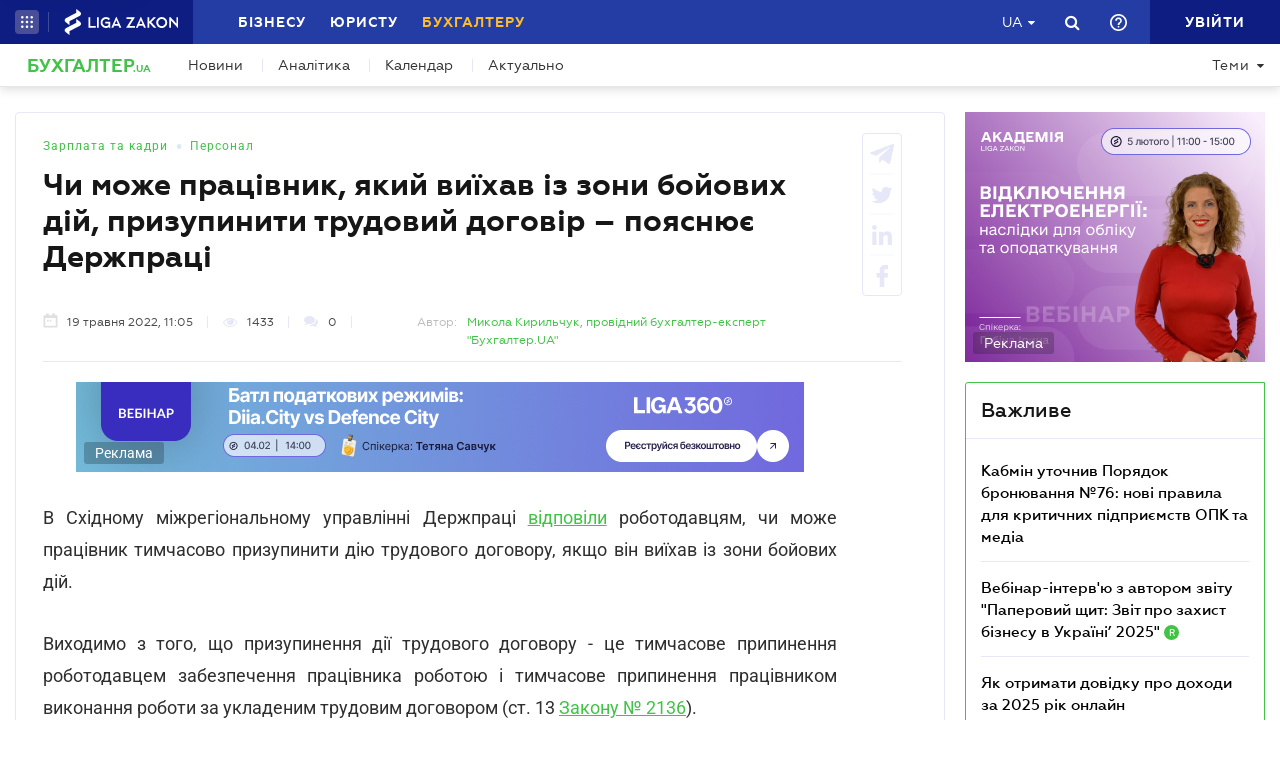

--- FILE ---
content_type: text/html; charset=utf-8
request_url: https://buh.ligazakon.net/news/211315_chi-mozhe-pratsvnik-yakiy-vikhav-z-zoni-boyovikh-dy-prizupiniti-trudoviy-dogovr--poyasnyu-derzhprats
body_size: 21657
content:

<!DOCTYPE html>
<!-- VER v5.09.2 -->
<html>
<head>
    <meta http-equiv="Content-Type" content="text/html; charset=utf-8"/>
    <meta charset="utf-8" />
    <meta name="viewport" content="width=device-width, initial-scale=1.0">
    <meta name="description" content='За яких умов призупиняють дію трудового договору &#x27A4; Новини від редакції БУХГАЛТЕР.UA &#x27A4; Спеціалізований сайт для бухгалтерів та аудиторів &#x27A4; Все про бухгалтерський облік, податки і фінансової звітності.'/>
    <meta name="keywords" content=''/>
    <title>Чи може працівник, який виїхав із зони бойових дій, призупинити трудовий договір &#x2013; пояснює Держпраці | БУХГАЛТЕР.UA</title>

    <!-- Browser icons -->
    <link rel="icon" type="image/png" sizes="16x16" href="/Content/_pics/favicon/favicon16.png">
    <link rel="icon" type="image/png" sizes="32x32" href="/Content/_pics/favicon/favicon32.png">
    <link rel="icon" type="image/png" sizes="96x96" href="/Content/_pics/favicon/favicon96.png">
    <link rel="icon" type="image/png" sizes="192x192" href="/Content/_pics/favicon/favicon192.png">
    <link rel="icon" type="image/png" sizes="194x194" href="/Content/_pics/favicon/favicon194.png">

    <!-- iOS Safari, Mac Safari, Android icons  -->
    <link rel="apple-touch-icon" sizes="57x57" href="/Content/_pics/favicon/favicon57.png">
    <link rel="apple-touch-icon" sizes="60x60" href="/Content/_pics/favicon/favicon60.png">
    <link rel="apple-touch-icon" sizes="72x72" href="/Content/_pics/favicon/favicon72.png">
    <link rel="apple-touch-icon" sizes="76x76" href="/Content/_pics/favicon/favicon76.png">
    <link rel="apple-touch-icon" sizes="114x114" href="/Content/_pics/favicon/favicon114.png">
    <link rel="apple-touch-icon" sizes="120x120" href="/Content/_pics/favicon/favicon120.png">
    <link rel="apple-touch-icon" sizes="144x144" href="/Content/_pics/favicon/favicon144.png">
    <link rel="apple-touch-icon" sizes="152x152" href="/Content/_pics/favicon/favicon152.png">
    <link rel="apple-touch-icon" sizes="180x180" href="/Content/_pics/favicon/favicon180.png">
    <meta name="apple-mobile-web-app-status-bar-style" content="#ffffff">

    <!-- Windows tiles -->
    <meta name="msapplication-square70x70logo" content="/Content/_pics/favicon/favicon70.png">
    <meta name="msapplication-square150x150logo" content="/Content/_pics/favicon/favicon150.png">
    <meta name="msapplication-square310x310logo" content="/Content/_pics/favicon/favicon310.png">
    <meta name="msapplication-wide310x150logo" content="/Content/_pics/favicon/favicon310x150.png">
    <meta name="msapplication-TileImage" content="/Content/_pics/favicon/favicon144.png">
    <meta name="msapplication-TileColor" content="#ffffff">
    <meta name="msapplication-navbutton-color" content="#ffffff">
    <meta name="theme-color" content="#ffffff"/>
    <meta name="msapplication-config" content="/Content/_pics/favicon/browserconfig.xml">

    <link rel="mask-icon" href="/Content/_pics/favicon/safari-pinned-tab.svg" color="#42c348">

    <link rel="stylesheet" type="text/css" href="/Content/css/bootstrap.min.css">
    <link rel="stylesheet" type="text/css" href="/Content/css/custom-theme/jquery-ui-1.13.0.custom.css">
    <link rel="stylesheet" type="text/css" href="/Content/css/slick_1.9.0/slick.css"/>
    <link rel="stylesheet" type="text/css" href="/Content/css/slick_1.9.0/slick-theme.css"/>
    <link rel="stylesheet" type="text/css" href="/Content/css/jquery.scrollbar.css"/>

    <!-- Google Tag Manager -->
    <script>(function(w,d,s,l,i){w[l]=w[l]||[];w[l].push({'gtm.start':
    new Date().getTime(),event:'gtm.js'});var f=d.getElementsByTagName(s)[0],
    j=d.createElement(s),dl=l!='dataLayer'?'&l='+l:'';j.async=true;j.src=
    'https://www.googletagmanager.com/gtm.js?id='+i+dl;f.parentNode.insertBefore(j,f);
    })(window,document,'script','dataLayer','GTM-WNB3MTC5');</script>
    <!-- End Google Tag Manager -->

    <script>
        // var JurHeaderSolutionsFromTitle = 'JurHeaderSolutionsFromTitle';
        var isDebugMode = 'False';
        var lang = 'uk-UA';
        var mainHost = 'https://buh.ligazakon.net';

        // LOCALIZATION

        // Home page
        var all = 'Всі';
        var WebinarTypeTitle = 'Вебінар';
        var practicumLecturerTitle = 'Доповідач';
        var buhCalendarLastDayTitle = 'Останній день';
        var buhCalendarODPPartTitle = 'Подання';
        var buhCalendarODSPartTitle = 'Сплати';
        var BuhCalendarPracticumTypeTitle = 'Практикуми';
        var BuhCalendarODPTitle = 'Останній день подання';
        var BuhCalendarODSTitle = 'Останній день сплати';
        var BuhCalendarEventLecturerTitle = 'Спікер';
        var MainCalendarGoToPracticum = 'Перейти до практикума';
        var MainCalendarGoToAll = 'Перейти до всіх';
        var MainSubscribeTextGood1 = 'Дякуємо, за підписку!';
        var MainSubscribeTextGood2 = 'Чекайте на новини вже цього тижня на вашу електронну пошту';
        var MainSubscribeTextBad1 = 'Нажаль, щось пішло не так.';
        var MainSubscribeTextBad2 = 'Спробуйте ще раз декількома хвилинами пізніше';

        // Single Page
        var showAll = 'Показати все';
        var hide = 'Згорнути';
        var relatedReads = 'Читайте також';
        var eventTypePracticum = 'Практикум';
        var calendarPracticumReporter = 'Доповідач';
        var anotherByTopic = 'На цю ж тему';
        var inLZProducts = 'у продуктах ЛІГА:ЗАКОН';
        var imagePreviewShow = 'Збільшити зображення';
        var imagePreviewClose = 'Закрити';

        //
        var oneExpertBlog = 'ДУМКА ЕКСПЕРТА';
        var oneEvent = 'Подія';

        // Header Platforma
        var plaftormaHeaderRUShortLangTitle = 'Рос.';
        var plaftormaHeaderUAShortLAngTitle = 'Укр.';
        var PlatformaHeaderLogin = 'УВІЙТИ';
        var BuhHeaderSolutionsFromTitle = 'Від';
        var BuhHeaderSolutionsMonthShortTitle = 'міс';
        var BuhHeaderSolutionsBuyTitle = 'Придбати';
        var BuhHeaderSolutionsDetailTitle = 'Детальніше';
        var BuhHeaderSolutionsGetTestTitle = 'ВЗЯТИ НА ТЕСТ';
        var platformaHeaderFavoriteFolderAddSuccess = 'Нову теку добавлено';
        var platformaHeaderFeedBackMessage = 'Повідомлення';
        var notificationTitle = 'Сповіщення';
        var errorWithRepeatMessage = 'Сталася помилка. Спробуйте ще раз';
        var emailSubscriptionSuccess = 'Ви підписалися на розсилку новин від порталу БУХГАЛТЕР.ua';
        var emailTooLong = 'Ваша поштова адреса має бути не більше 50 символів';
        var restrictedMailDomain = 'Поштова адреса має заборонений домен. Наш сайт не гарантує коректну роботу із ним';
        var incorrectEmailMessage = 'Будь ласка, перевірте чи правильний Ваш e-mail';
        var requestToApi = 'https://api.ligazakon.net';
        var platformaDomain = 'https://ligazakon.net';

        //Theme page
        var materialOneTitle = 'матеріал';
        var materialTwoTitle = 'матеріали';
        var materialManyTitle = 'матеріалів';

        // Calculator
        var calculatorZPCalculatorAdditionalInfo = 'Якщо сума розрахованої індексації менше суми підвищення зарплати, то виплату індексації припиняють, а якщо більше - визначають індексацію як різницю між сумою індексації та сумою підвищення зарплати. При цьому індексацію нараховують пропорційно відпрацьованому часу, якщо працівник працює неповний робочий час або частину місяця перебував у відпустці або на лікарняному.';

        var upButtonTitle = 'UpButtonTitle';

        //Social Promo Block
        var BuhNewsSocialTitle = 'Читайте нас у соцмережах';
        var BuhNewsSocialSubTitle = 'Підпишіться, щоб завжди бути в курсі бухгалтерських подій.';

    </script>

    <script src="https://code.jquery.com/jquery-3.6.0.min.js"></script>
    <script src="https://cdn.jsdelivr.net/npm/popper.js@1.16.1/dist/umd/popper.min.js" integrity="sha384-9/reFTGAW83EW2RDu2S0VKaIzap3H66lZH81PoYlFhbGU+6BZp6G7niu735Sk7lN" crossorigin="anonymous"></script>
    <script src="/js/lib/bootstrap.min.js"></script>
    <script src="/js/lib/jquery-ui-1.13.0.custom.min.js"></script>
    <script defer src="/js/lib/datepicker-ru.js"></script>
    <script defer src="/js/lib/datepicker-uk.js"></script>
    <script defer src="/js/lib/jquery.inputmask.bundle.min.js"></script>
    <script defer src="/js/lib/slick_1.9.0_edited.js"></script>
    <script defer src="/js/lib/moment/moment.min.js"></script>
    <script defer src="/js/lib/moment/moment_locale_ru.js"></script>
    <script defer src="/js/lib/moment/moment_locale_uk.js"></script>
    <script defer src="/js/lib/jquery.sticky-kit.min.js"></script>
    <script defer src="/js/lib/scroller.js"></script>
    <script type='text/javascript' src='https://ads.ligazakon.net/adserver/www/delivery/spcjs.php?id=3'></script>
    <script defer src="/js/lib/scrollbar/jquery.scrollbar-edited.min.js"></script>

        <link href="/css/dist/main.min.css" rel="stylesheet" />
        <script defer src="/js/dist/SJS/popupTranslate.min.js"></script>
        <script defer src="/js/dist/tooltipTranslate.min.js"></script>
        <script defer src="/js/dist/general.min.js"></script>
        <script defer src="/js/dist/SJS/general2.min.js"></script>
        <script defer src="/js/dist/siteMenu.min.js"></script>
        <script defer src="/js/dist/calendar.min.js"></script>
        <script defer src="/js/dist/calculators.min.js"></script>
        <script defer src="/js/dist/SJS/checkMediaForMainPopup.js"></script>

    <link rel="canonical" href='https://buh.ligazakon.net/news/211315_chi-mozhe-pratsvnik-yakiy-vikhav-z-zoni-boyovikh-dy-prizupiniti-trudoviy-dogovr--poyasnyu-derzhprats'/>

    <meta property="og:title" content="Чи може працівник, який виїхав із зони бойових дій, призупинити трудовий договір – пояснює Держпраці | БУХГАЛТЕР.UA"><meta property="og:type" content="article"><meta property="og:image" content="https://ligazakon.net/static_liga_net/IMAGES/20170315_460.jpg"><meta property="og:url" content="https://buh.ligazakon.net//news/211315_chi-mozhe-pratsvnik-yakiy-vikhav-z-zoni-boyovikh-dy-prizupiniti-trudoviy-dogovr--poyasnyu-derzhprats"><meta property="og:description" content="За яких умов призупиняють дію трудового договору ➤ Новини від редакції БУХГАЛТЕР.UA ➤ Спеціалізований сайт для бухгалтерів та аудиторів ➤ Все про бухгалтерський облік, податки і фінансової звітності."><link rel="alternate" href="https://buh.ligazakon.net/ru/news/211315_chi-mozhe-pratsvnik-yakiy-vikhav-z-zoni-boyovikh-dy-prizupiniti-trudoviy-dogovr--poyasnyu-derzhprats" hreflang="ru-ua" /><link rel ="alternate" href="https://buh.ligazakon.net/news/211315_chi-mozhe-pratsvnik-yakiy-vikhav-z-zoni-boyovikh-dy-prizupiniti-trudoviy-dogovr--poyasnyu-derzhprats" hreflang="uk-ua" /><script type="application/ld+json">{"@context":"https://schema.org","@type":"NewsArticle","image":{"@type":"ImageObject","url":"https://ligazakon.net/static_liga_net/IMAGES/20170315_460.jpg","height":500,"width":800},"mainEntityOfPage":"https://buh.ligazakon.net//news/211315_chi-mozhe-pratsvnik-yakiy-vikhav-z-zoni-boyovikh-dy-prizupiniti-trudoviy-dogovr--poyasnyu-derzhprats","author":{"@type":"Organization","name":"\u041C\u0438\u043A\u043E\u043B\u0430 \u041A\u0438\u0440\u0438\u043B\u044C\u0447\u0443\u043A"},"dateModified":"2022-05-19","datePublished":"2022-05-19","headline":"\u0427\u0438 \u043C\u043E\u0436\u0435 \u043F\u0440\u0430\u0446\u0456\u0432\u043D\u0438\u043A, \u044F\u043A\u0438\u0439 \u0432\u0438\u0457\u0445\u0430\u0432 \u0456\u0437 \u0437\u043E\u043D\u0438 \u0431\u043E\u0439\u043E\u0432\u0438\u0445 \u0434\u0456\u0439, \u043F\u0440\u0438\u0437\u0443\u043F\u0438\u043D\u0438\u0442\u0438 \u0442\u0440\u0443\u0434\u043E\u0432\u0438\u0439 \u0434\u043E\u0433\u043E\u0432\u0456\u0440 \u2013 \u043F\u043E\u044F\u0441\u043D\u044E\u0454 \u0414\u0435\u0440\u0436\u043F\u0440\u0430\u0446\u0456","publisher":{"@type":"Organization","name":"buh.ligazakon.net","url":"https://buh.ligazakon.net/","email":"buhgalter@ligazakon.ua","logo":{"@type":"ImageObject","url":"https://buh.ligazakon.net/biz-seo.png","height":80,"width":600}}}</script>
</head>
<body lang="ua">

    <!-- Google Tag Manager (noscript) -->
    <noscript><iframe src="https://www.googletagmanager.com/ns.html?id=GTM-WNB3MTC5"
    height="0" width="0" style="display:none;visibility:hidden"></iframe></noscript>
    <!-- End Google Tag Manager (noscript) -->
    
    

<script>
    var lisenseAuthorized = false;
    var platformaAPIGlobal = 'https://api.ligazakon.net';
    var platformaHeaderGlobalMenuFunctionInWork = 'Функціонал у розробці';
</script>

<section class="lz-header-main">

    <div class="container central_block">
        <div class="row">
            <div class="col col-md-auto header_left_block">
                <div class="all_solutions_block all_solutions_block_unauth d-flex">
                    <a class="all_solutions_btn dropdown-toggle"
                       href="#"
                       role="button"
                       id="basketDropdownMenuLink"
                       data-toggle="dropdown"
                       aria-haspopup="false"
                       aria-expanded="false">
                            <svg width="12" height="12" viewBox="0 0 12 12" fill="none" xmlns="http://www.w3.org/2000/svg" class="ico_open">
                                <circle class="circle" cx="1.29114" cy="1.29114" r="1.29114" fill="white"/>
                                <circle class="circle" cx="6.00012" cy="1.29114" r="1.29114" fill="white"/>
                                <circle class="circle" cx="10.7091" cy="1.29114" r="1.29114" fill="white"/>
                                <circle class="circle" cx="1.29114" cy="5.99988" r="1.29114" fill="white"/>
                                <circle class="circle" cx="1.29114" cy="10.7089" r="1.29114" fill="white"/>
                                <circle class="circle" cx="6.00012" cy="5.99988" r="1.29114" fill="white"/>
                                <circle class="circle" cx="6.00012" cy="10.7089" r="1.29114" fill="white"/>
                                <circle class="circle" cx="10.7091" cy="5.99988" r="1.29114" fill="white"/>
                                <circle class="circle" cx="10.7091" cy="10.7089" r="1.29114" fill="white"/>
                            </svg>

                            <svg width="12" height="12" viewBox="0 0 12 12" fill="none" xmlns="http://www.w3.org/2000/svg" class="ico_close">
                                <path class="ico_close_lines" d="M1.3335 1.33325L6.00016 5.99991M6.00016 5.99991L10.6668 10.6666M6.00016 5.99991L10.6668 1.33325M6.00016 5.99991L1.3335 10.6666" stroke="white" stroke-width="1.5" stroke-linecap="round" stroke-linejoin="round"/>
                            </svg>
                    </a>
                    <div class="dropdown-menu dropdown-menu-right dropdown-menu_basket" aria-labelledby="productsDropdownMenuLink">
                        <div class="common-dropdown-menu">
                            <div class="common-dropdown-menu__title">ПЛАТФОРМА ЛІГА:ЗАКОН</div>
                            <div class="common-dropdown-menu__list">
                                <a href="http://www.ligazakon.ua/prices/complete/Price_LZ.pdf" target="_blank" class="single-item">
                                    <img src="/Content/_pics/platformaHeaderImage/price.png" class="single-icon">
                                    <span class="single-text">Повний прайс</span>
                                </a>
                                <a href="https://store.ligazakon.net" target="_blank" class="single-item">
                                    <i class="fa fa-check-square"></i>
                                    <span class="single-text">Обрати оптимальне рішення</span>
                                </a>
                            </div>
                        </div>
                        <a href="https://store.ligazakon.net" target="_blank" class="show-all">
                            <div class="show-all__text">УСІ РІШЕННЯ</div>
                            <i class="fa fa-arrow-right"></i>
                        </a>
                    </div>
                </div>

                <a class="platform_link" href="https://ligazakon.net/" target="_blank" >
                    <img alt="Liga:Zakon" src="/Content/_pics/logo_un.png">
                </a>
            </div>
            <div class="col d-none d-lg-block header_central_block">
                <div class="main_menu_links_block d-none d-lg-block">
                    <a class="main_menu_link" href="https://biz.ligazakon.net/" target="_blank" id="lz_biz_link">Бізнесу</a>
                    <a class="main_menu_link" href="https://jurliga.ligazakon.net/" id="lz_jur_link" target="_blank">Юристу</a>
                    <a class="main_menu_link active" href="/" id="lz_buh_link">Бухгалтеру</a>
                </div>
                <div class="search_block">
                    <i class="fa fa-search search_button call_search"></i>
                </div>
                <div class="d-block lang_dropdown">
                    <a class="dropdown-toggle lang_dropdown_link" href="#" role="button" id="langDropdownMenuLink"
                       data-toggle="dropdown" aria-haspopup="true" aria-expanded="false"></a>
                    <div class="dropdown-menu dropdown-menu-right" aria-labelledby="langDropdownMenuLink">
                        <a class="dropdown-item lang_item_ru" href='https://buh.ligazakon.net/ru/news/211315_chi-mozhe-pratsvnik-yakiy-vikhav-z-zoni-boyovikh-dy-prizupiniti-trudoviy-dogovr--poyasnyu-derzhprats'>Російська</a>
                        <a class="dropdown-item lang_item_ua" href='https://buh.ligazakon.net/news/211315_chi-mozhe-pratsvnik-yakiy-vikhav-z-zoni-boyovikh-dy-prizupiniti-trudoviy-dogovr--poyasnyu-derzhprats'>Українська</a>
                    </div>
                </div>
            </div>
            

            <div class="col-12 col-md search_bar">
                <form id="header_search_form" data-platform-host='https://ligazakon.net'>
                    <input class="header_search_input" type="text"
                           placeholder='Пошук по всій платформі ЛІГА:ЗАКОН'>
                    <a class="header_search_submit">
                        <i class="fa fa-search search_button"></i>
                    </a>
                    <input class="submit_hidden" type="submit">
                </form>
            </div>

            <div class="col col-lg-auto header_right_block">
                <div class="d-block d-lg-none lang_dropdown">
                    <a class="dropdown-toggle lang_dropdown_link" href="#" role="button" id="langDropdownMenuLink"
                       data-toggle="dropdown" aria-haspopup="true" aria-expanded="false"></a>
                    <div class="dropdown-menu dropdown-menu-right" aria-labelledby="langDropdownMenuLink">
                        <a class="dropdown-item lang_item_ru" href='https://buh.ligazakon.net/ru/news/211315_chi-mozhe-pratsvnik-yakiy-vikhav-z-zoni-boyovikh-dy-prizupiniti-trudoviy-dogovr--poyasnyu-derzhprats'>Російська</a>
                        <a class="dropdown-item lang_item_ua" href='https://buh.ligazakon.net/news/211315_chi-mozhe-pratsvnik-yakiy-vikhav-z-zoni-boyovikh-dy-prizupiniti-trudoviy-dogovr--poyasnyu-derzhprats'>Українська</a>
                    </div>
                </div>

                <div class="search_block">
                    <i class="fa fa-search search_button call_search"></i>
                </div>

                <div class="help_block help_dropdown">
                    <a
                        class="help_dropdown_link dropdown-toggle"
                        href="#"
                        role="button"
                        id="dropDownMenuHelp"
                        data-toggle="dropdown"
                        aria-haspopup="true"
                        aria-expanded="false"
                    >
                        <svg width="17" height="17" viewBox="0 0 20 20" fill="none" xmlns="http://www.w3.org/2000/svg">
                            <path d="M9 16H11V14H9V16ZM10 0C4.48 0 0 4.48 0 10C0 15.52 4.48 20 10 20C15.52 20 20 15.52 20 10C20 4.48 15.52 0 10 0ZM10 18C5.59 18 2 14.41 2 10C2 5.59 5.59 2 10 2C14.41 2 18 5.59 18 10C18 14.41 14.41 18 10 18ZM10 4C7.79 4 6 5.79 6 8H8C8 6.9 8.9 6 10 6C11.1 6 12 6.9 12 8C12 10 9 9.75 9 13H11C11 10.75 14 10.5 14 8C14 5.79 12.21 4 10 4Z" fill="white"/>
                        </svg>
                    </a>
                    <div class="dropdown-menu dropdown-menu_help dropdown-menu-right" aria-labelledby="dropDownMenuHelp">
                        <div class="help_block_wrap">
                            <div class="help_block_title"><b>Технічна підтримка</b></div>
                            <p><a href="/cdn-cgi/l/email-protection#780b0d0808170a0c3814111f190219131716560d19"><span class="__cf_email__" data-cfemail="60131510100f1214200c0907011a010b0f0e4e1501">[email&#160;protected]</span></a></p>
                            <p><a href="tel:0-800-210-103">0-800-210-103</a></p>

                            <div class="help_block_title help_block_title_t2">Чат-бот</div>
                        </div>
                        <div class="help_block_items">
                            <div class="help_block_item" data-link="https://ligazakon.net/telegram">
                                <svg width="41" height="40" viewBox="0 0 41 40" fill="none" xmlns="http://www.w3.org/2000/svg">
                                    <ellipse cx="20.5707" cy="20" rx="19.8939" ry="20" fill="#0088CC"/>
                                    <path d="M9.97775 20.3741L14.5515 22.0886L16.3344 27.8557C16.4119 28.2454 16.8771 28.3233 17.1871 28.0895L19.7453 25.9853C19.9779 25.7515 20.3655 25.7515 20.6755 25.9853L25.2492 29.3364C25.5593 29.5702 26.0244 29.4144 26.102 29.0247L29.5128 12.6587C29.5904 12.269 29.2028 11.8793 28.8152 12.0352L9.97775 19.3609C9.51263 19.5168 9.51263 20.2182 9.97775 20.3741ZM16.1019 21.2313L25.0942 15.6981C25.2492 15.6201 25.4043 15.8539 25.2492 15.9319L17.8848 22.868C17.6523 23.1018 17.4197 23.4135 17.4197 23.8032L17.1871 25.6736C17.1871 25.9074 16.7995 25.9853 16.722 25.6736L15.7918 22.2445C15.5592 21.8548 15.7143 21.3872 16.1019 21.2313Z" fill="white"/>
                                </svg>
                            </div>
                            <div class="help_block_item" data-link="https://ligazakon.net/viber">
                                <svg width="40" height="40" viewBox="0 0 40 40" fill="none" xmlns="http://www.w3.org/2000/svg">
                                    <ellipse cx="19.8939" cy="20" rx="19.8939" ry="20" fill="#665CAC"/>
                                    <path d="M26.115 10.5459C22.3237 9.81803 18.3865 9.81803 14.5952 10.5459C12.9183 10.9099 10.804 12.9479 10.4394 14.5493C9.78322 17.6792 9.78322 20.8819 10.4394 24.0118C10.8769 25.6131 12.9912 27.6512 14.5952 28.0152C14.6682 28.0152 14.7411 28.0879 14.7411 28.1607V32.7464C14.7411 32.9648 15.0327 33.1103 15.1785 32.892L17.3658 30.6355C17.3658 30.6355 19.1156 28.8158 19.4073 28.5247C19.4073 28.5247 19.4802 28.4519 19.5531 28.4519C21.7404 28.5247 24.0006 28.3063 26.1879 27.9424C27.8648 27.5784 29.9792 25.5403 30.3437 23.939C30.9999 20.8091 30.9999 17.6064 30.3437 14.4765C29.9063 12.9479 27.7919 10.9099 26.115 10.5459ZM26.1879 24.2302C25.8233 24.958 25.3859 25.5403 24.6568 25.9043C24.438 25.9771 24.2193 26.0499 24.0006 26.1227C23.7089 26.0499 23.4902 25.9771 23.2715 25.9043C20.9384 24.958 18.7511 23.6478 17.0013 21.7553C16.0534 20.6635 15.2514 19.4261 14.5952 18.1159C14.3036 17.4608 14.012 16.8785 13.7932 16.2234C13.5745 15.6411 13.9391 15.0588 14.3036 14.6221C14.6682 14.1853 15.1056 13.8942 15.616 13.6758C15.9805 13.4575 16.3451 13.603 16.6367 13.8942C17.22 14.6221 17.8033 15.35 18.2407 16.1506C18.5324 16.6601 18.4595 17.2425 17.9491 17.6064C17.8033 17.6792 17.7304 17.752 17.5845 17.8976C17.5116 17.9703 17.3658 18.0431 17.2929 18.1887C17.1471 18.4071 17.1471 18.6254 17.22 18.8438C17.8033 20.5179 18.8969 21.8281 20.5738 22.556C20.8655 22.7016 21.0842 22.7744 21.4488 22.7744C21.9591 22.7016 22.1778 22.1193 22.5424 21.8281C22.9069 21.537 23.3444 21.537 23.7819 21.7553C24.1464 21.9737 24.5109 22.2649 24.9484 22.556C25.313 22.8472 25.6775 23.0655 26.0421 23.3567C26.2608 23.5023 26.3337 23.8662 26.1879 24.2302ZM23.1257 18.771C22.9798 18.771 23.0528 18.771 23.1257 18.771C22.834 18.771 22.7611 18.6254 22.6882 18.4071C22.6882 18.2615 22.6882 18.0431 22.6153 17.8976C22.5424 17.6064 22.3966 17.3152 22.1049 17.0969C21.9591 17.0241 21.8133 16.9513 21.6675 16.8785C21.4487 16.8057 21.3029 16.8057 21.0842 16.8057C20.8655 16.7329 20.7926 16.5874 20.7926 16.369C20.7926 16.2234 21.0113 16.0778 21.1571 16.0778C22.3237 16.1506 23.1986 16.8057 23.3444 18.1887C23.3444 18.2615 23.3444 18.4071 23.3444 18.4799C23.3444 18.6254 23.2715 18.771 23.1257 18.771ZM22.3966 15.5683C22.032 15.4227 21.6675 15.2772 21.23 15.2044C21.0842 15.2044 20.8655 15.1316 20.7197 15.1316C20.5009 15.1316 20.3551 14.986 20.428 14.7676C20.428 14.5493 20.5738 14.4037 20.7926 14.4765C21.5217 14.5493 22.1778 14.6949 22.834 14.986C24.1464 15.6411 24.8755 16.7329 25.0942 18.1887C25.0942 18.2615 25.0942 18.3343 25.0942 18.4071C25.0942 18.5526 25.0942 18.6982 25.0942 18.9166C25.0942 18.9894 25.0942 19.0622 25.0942 19.135C25.0213 19.4261 24.511 19.4989 24.438 19.135C24.438 19.0622 24.3651 18.9166 24.3651 18.8438C24.3651 18.1887 24.2193 17.5336 23.9277 16.9513C23.4902 16.2962 22.9798 15.8595 22.3966 15.5683ZM26.3337 19.9356C26.115 19.9356 25.9691 19.7173 25.9691 19.4989C25.9691 19.0622 25.8962 18.6254 25.8233 18.1887C25.5317 15.8595 23.636 13.967 21.3758 13.603C21.0113 13.5302 20.6467 13.5302 20.3551 13.4575C20.1364 13.4575 19.8447 13.4575 19.7718 13.1663C19.6989 12.9479 19.9176 12.7296 20.1364 12.7296C20.2093 12.7296 20.2822 12.7296 20.2822 12.7296C23.2715 12.8024 20.428 12.7296 20.2822 12.7296C23.3444 12.8024 25.8962 14.8404 26.4066 17.8976C26.4795 18.4071 26.5524 18.9166 26.5524 19.4989C26.6982 19.7173 26.5524 19.9356 26.3337 19.9356Z" fill="white"/>
                                </svg>
                            </div>
                            <div class="help_block_item" data-link="https://ligazakon.net/fb">
                                <svg _ngcontent-bup-c29="" fill="none" height="40" viewBox="0 0 40 40" width="40" xmlns="http://www.w3.org/2000/svg">
                                    <circle _ngcontent-bup-c29="" cx="20" cy="20" fill="#4E6297" r="20"></circle>
                                    <path _ngcontent-bup-c29="" d="M29 13.8186C29 12.3212 27.6788 11 26.1813 11H14.8186C13.3212 11 12 12.3212 12 13.8186V25.1813C12 26.6787 13.3212 28 14.8186 28H20.544V21.5699H18.4301V18.7513H20.544V17.6062C20.544 15.6684 21.9534 13.9948 23.715 13.9948H26.0052V16.8135H23.715C23.4508 16.8135 23.1865 17.0777 23.1865 17.6062V18.7513H26.0052V21.5699H23.1865V28H26.1813C27.6788 28 29 26.6787 29 25.1813V13.8186Z" fill="white"></path>
                                </svg>
                            </div>
                        </div>
                    </div>
                </div> 

                <div class="enter_link_container">
                    <a class="enter-link" href="https://auth.ligazakon.net?referer=https://buh.ligazakon.net/news/211315_chi-mozhe-pratsvnik-yakiy-vikhav-z-zoni-boyovikh-dy-prizupiniti-trudoviy-dogovr--poyasnyu-derzhprats" rel="nofollow">
                        <i class="fa fa-sign-in" aria-hidden="true"></i>
                        <span>УВІЙТИ</span>
                    </a>
                </div>
            </div>
        </div>
    </div>
    <div class="bg_fade"></div>
</section>
        <script data-cfasync="false" src="/cdn-cgi/scripts/5c5dd728/cloudflare-static/email-decode.min.js"></script><script defer src="/js/dist/headerJS/headerPlatformaUnAuth.min.js"></script>


<div class="modal fade" id="favorite-modal" tabindex="-1" role="dialog">
    <div class="modal-dialog" role="document">
        <div class="modal-content">
            <div class="modal-header">
                Додавання в Обране
                <button type="button" class="close" data-dismiss="modal" aria-label="Close">
                    <i class="fa fa-close"></i>
                </button>
            </div>
            <form class="favorite-form" novalidate>
                <div class="modal-body">
                   <div class="favorite-title-block">
                       <img class="favicon" src="/Content/_pics/favicon/favicon16.png" alt="icon">
                       <textarea name="favorite-title" id="favorite-title" maxlength="250" placeholder='PlatformaHeaderSiteFavoritesEnterTitleLinkPlaceHolder'></textarea>
                       <div class="fake-textarea-title"></div>
                   </div>
                    <div class="favorite-comment-block">
                        <textarea name="favorite-comment" id="favorite-comment" maxlength="700" placeholder='PlatformaHeaderSiteFavoritesCommentsPlaceHolder'></textarea>
                    </div>
                    <div class="favorite-search-input">
                        <label for="favorite-search" class="fa fa-search"></label>
                        <input type="text" placeholder='Пошук папки' id="favorite-search" name="favorite-search" submit-folder-id="0">
                    </div>
                    <div class="favorite-folder-block">
                        <ul class="favorite-folder-list">
                            <li id="folder-container" class="single-folder" folder-id="0">
                                <div class="for-folder-hover"></div>
                                <span class="folder-root-text text">МОЇ ПАПКИ</span>
                                <span class="folderIndicator">
                                    <svg data-name="Layer 1" id="root-folder-icon" viewBox="0 0 16 12" xmlns="http://www.w3.org/2000/svg">
                                    <defs>
                                        <style>.clssss-1{opacity:1; fill: #303f9f}</style>
                                    </defs>
                                    <title>folders</title>
                                    <path class="clssss-1" d="M14.5,2a1.44,1.44,0,0,1,1.06.44A1.44,1.44,0,0,1,16,3.5v7A1.5,1.5,0,0,1,14.5,12H1.5a1.44,1.44,0,0,1-1.06-.44A1.44,1.44,0,0,1,0,10.5v-9A1.44,1.44,0,0,1,.44.44,1.44,1.44,0,0,1,1.5,0h5l2,2Zm-.19,8.5a.21.21,0,0,0,.19-.19V3.69a.21.21,0,0,0-.19-.19H7.88l-2-2H1.69a.21.21,0,0,0-.19.19v8.62a.21.21,0,0,0,.19.19Z"></path>
                                </svg>
                                </span>
                                <i class="arrow-folder fa fa-chevron-down"></i>
                                <span class="createFolder" id="forInsertRecurtion" folderid="0"><svg data-name="Layer 1" id="add_folder_svg" viewBox="0 0 22 18" xmlns="http://www.w3.org/2000/svg">
                                    <defs>
                                    <style>.add-folder-icon { fill: #ffbe26;}</style>
                                    </defs>
                                    <title>add_folder</title>
                                    <path class="add-folder-icon" d="M21.34,3.66A2.14,2.14,0,0,0,19.75,3h-8l-3-3H2.25A2.14,2.14,0,0,0,.66.66,2.14,2.14,0,0,0,0,2.25v13.5a2.14,2.14,0,0,0,.66,1.59A2.14,2.14,0,0,0,2.25,18h17.5A2.25,2.25,0,0,0,22,15.75V5.25A2.14,2.14,0,0,0,21.34,3.66ZM15,9.57v2H12v3H10v-3H7v-2h3v-3h2v3Z"></path>
                                    </svg>
                                </span>
                                <div class="folder-hover"></div>
                            </li>

                        </ul>
                        <div class="favorite-folder-loader-block show">
                            <div class="loader"></div>
                        </div>
                    </div>
                    <div class="favorite-search-block hidden-search-block">

                    </div>
                </div>
                <div class="modal-footer">
                    <button type="button" class="close close_favorite_modal" data-dismiss="modal" aria-label="Close"><span class="close_favorite_modal__text">Скасувати</span></button>
                    <button type="submit" class="submit_favorite_modal"><span class="submit_favorite_modal__text">Додати</span> <div class="submit-loader-wrapper"><span class="loader"></span></div></button>
                </div>
            </form>
        </div>
    </div>
</div>

<div class="modal fade" tabindex="-1" role="dialog" style="" id="bigtable">
    <div class="modal-dialog" role="document">
        <div class="modal-content">
            <button type="button" class="close" data-dismiss="modal" aria-label="Close"></button>
            <div class="modal-body"></div>
        </div>
    </div>
</div>

<div class="wrap_popout_previewphoto"></div>

<div class="push-modal close">
    <div class="push-modal_text"></div>
</div>

<script>
    var platformHost = 'https://ligazakon.net';
    var platformaHeaderFeedBackErrorMessage = 'На сервері виникла помилка. Додаток тимчасово недоступний, спробуйте повторити дію пізніше';
    var platformaHeaderFavoriteItemAddSuccess = 'Сторінку додано до Обраного ';
    var platformaHeaderMyBookmarks = 'Мої закладки';
    var platformaHeaderFavoriteSelectFolderPls = 'Оберіть теку';
    var notificationTitle = 'Сповіщення';
    var platformaHeaderFeedBackMessage = 'Повідомлення';
    var lzUserAuthorized = 'False';
</script>

    <section class="main_menu_section">
    <div class="container central_block">



        <div class="main_menu main_menu_wide d-xs-flex">
            <div class="menu_logo_block">
                    <a href="https://buh.ligazakon.net/">
                        <div class="menu_logo_title">Бухгалтер<span>.ua</span></div>
                    </a>
            </div>

            <nav class="menu_nav_block">
                <a class="menu_nav_item active" href='https://buh.ligazakon.net/news'>Новини</a>
                <a class="menu_nav_item" href='https://buh.ligazakon.net/analitycs'><span></span>Аналітика</a>
                <a class="menu_nav_item" href='https://buh.ligazakon.net/calendar'  ><span></span>Календар</a>
                <a class="menu_nav_item" href='https://buh.ligazakon.net/aktualno'><span></span>Актуально</a>
            </nav>

            <div class="menu_dropdowns_block">
                <div class="menu_dropdown_item dropdown_topics_block">
                    <a class="dropdown-toggle menu_dropdown_button" href="#" id="dropdownMenuLinkIndustries" data-toggle="dropdown" aria-haspopup="true" aria-expanded="false">Теми<i class="fa fa-caret-down" aria-hidden="true"></i></a>
                    <div class="dropdown-menu dropdown-menu-right" aria-labelledby="dropdownMenuLinkIndustries" id="dropdownMenuLinkIndustries_list">
                        <ul>
                                <li><a class="dropdown-item" href="/temy/otpuska">Відпустки</a></li>
                                <li><a class="dropdown-item" href="/temy/zemlya-i-nedvizhimost">Земля та нерухомість</a></li>
                                <li><a class="dropdown-item" href="/temy/otchetnost">Звітність</a></li>
                                <li><a class="dropdown-item" href="/temy/pensii-i-sotsobespechenie">Пенсії та соцзабезпечення</a></li>
                                <li><a class="dropdown-item" href="/temy/rro-i-raschety">РРО та розрахунки</a></li>
                                <li><a class="dropdown-item" href="/temy/flp-i-edinyj-nalog">ФОП та єдиний податок</a></li>
                                <li><a class="dropdown-item" href="/temy/buhuchet">Бухоблік</a></li>
                                <li><a class="dropdown-item" href="/temy/aktsiz-licenzii">Акциз і ліцензування</a></li>
                                <li><a class="dropdown-item" href="/temy/dogovorni-vidnosyny">Договорні відносини</a></li>
                                <li><a class="dropdown-item" href="/temy/nipidkontrolni-teritorii">Непідконтрольні території</a></li>
                                <li><a class="dropdown-item" href="/temy/esv">ЄСВ</a></li>
                                <li><a class="dropdown-item" href="/temy/komandirovki">Відрядження</a></li>
                                <li><a class="dropdown-item" href="/temy/uchet-v-otraslyah">Облік в галузях</a></li>
                                <li><a class="dropdown-item" href="/temy/mizhnarodni_vidnosyny">Міжнародні відносини</a></li>
                                <li><a class="dropdown-item" href="/temy/zarplata-i-kadry">Зарплата та кадри</a></li>
                                <li><a class="dropdown-item" href="/temy/nds">ПДВ</a></li>
                                <li><a class="dropdown-item" href="/temy/otvetstvennost">Відповідальність</a></li>
                                <li><a class="dropdown-item" href="/temy/ndfl-i-voennyj-sbor">ПДФО та військовий збір</a></li>
                                <li><a class="dropdown-item" href="/temy/renta-i-resursnye-platezhi">Рента та ресурсні платежі</a></li>
                                <li><a class="dropdown-item" href="/temy/byudzhetnye-organizatsii">Бюджетні організації</a></li>
                                <li><a class="dropdown-item" href="/temy/perevirky">Перевірки</a></li>
                                <li><a class="dropdown-item" href="/temy/personal">Персонал</a></li>
                                <li><a class="dropdown-item" href="/temy/nalog-na-pribyl">Податок на прибуток</a></li>
                                <li><a class="dropdown-item" href="/temy/derzhava-budget">Держава, бюджет</a></li>
                                <li><a class="dropdown-item" href="/temy/administrirovanie-nalogov">Адміністрування податків</a></li>
                                <li><a class="dropdown-item" href="/temy/zed">ЗЕД</a></li>
                        </ul>
                    </div>
                </div>
            </div>
            <div class="menu_right_breakpoint"></div>

            <div class="menu_nav_dropdown menu_nav_dropdown_mobile d-xl-none d-block">
                <a class="dropdown-toggle menu_nav_dropdown_link" href="#" id="dropdownMenuNavMob" data-toggle="dropdown" data-display="static" aria-haspopup="true" aria-expanded="false" data-reference="parent">
                    <span></span>
                </a>
                <div class="dropdown-menu" aria-labelledby="dropdownMenuNavMob">
                    <div class="dropdown_menu_nav_block">
                        <a class="dropdown-item dropdown_menu_nav_item" href='https://buh.ligazakon.net/news'>Новини</a>
                        <a class="dropdown-item dropdown_menu_nav_item" href='https://buh.ligazakon.net/analitycs'><span></span>Аналітика</a>
                        <a class="dropdown-item dropdown_menu_nav_item" href='https://buh.ligazakon.net/calendar'  ><span></span>Календар</a>
                        <a class="dropdown-item dropdown_menu_nav_item" href='https://buh.ligazakon.net/aktualno'><span></span>Актуально</a>
                    </div>

                    <div class="accordion" id="dropdown_menu_accordion_mob">
                        <div class="card">
                            <div class="accordion_card_header" id="dropdown_menu_topics">
                                <a class="collapsed" href="javascript:void(0);" data-toggle="collapse" data-target="#collapseTopics" aria-expanded="false" aria-controls="collapseTopics">
                                    Теми
                                </a>
                            </div>
                            <div id="collapseTopics" class="collapse" aria-labelledby="dropdown_menu_topics" data-parent="#dropdown_menu_accordion_mob">
                                <div class="card-body">
                                        <a class="dropdown-item" href="/temy/otpuska">Відпустки</a>
                                        <a class="dropdown-item" href="/temy/zemlya-i-nedvizhimost">Земля та нерухомість</a>
                                        <a class="dropdown-item" href="/temy/otchetnost">Звітність</a>
                                        <a class="dropdown-item" href="/temy/pensii-i-sotsobespechenie">Пенсії та соцзабезпечення</a>
                                        <a class="dropdown-item" href="/temy/rro-i-raschety">РРО та розрахунки</a>
                                        <a class="dropdown-item" href="/temy/flp-i-edinyj-nalog">ФОП та єдиний податок</a>
                                        <a class="dropdown-item" href="/temy/buhuchet">Бухоблік</a>
                                        <a class="dropdown-item" href="/temy/aktsiz-licenzii">Акциз і ліцензування</a>
                                        <a class="dropdown-item" href="/temy/dogovorni-vidnosyny">Договорні відносини</a>
                                        <a class="dropdown-item" href="/temy/nipidkontrolni-teritorii">Непідконтрольні території</a>
                                        <a class="dropdown-item" href="/temy/esv">ЄСВ</a>
                                        <a class="dropdown-item" href="/temy/komandirovki">Відрядження</a>
                                        <a class="dropdown-item" href="/temy/uchet-v-otraslyah">Облік в галузях</a>
                                        <a class="dropdown-item" href="/temy/mizhnarodni_vidnosyny">Міжнародні відносини</a>
                                        <a class="dropdown-item" href="/temy/zarplata-i-kadry">Зарплата та кадри</a>
                                        <a class="dropdown-item" href="/temy/nds">ПДВ</a>
                                        <a class="dropdown-item" href="/temy/otvetstvennost">Відповідальність</a>
                                        <a class="dropdown-item" href="/temy/ndfl-i-voennyj-sbor">ПДФО та військовий збір</a>
                                        <a class="dropdown-item" href="/temy/renta-i-resursnye-platezhi">Рента та ресурсні платежі</a>
                                        <a class="dropdown-item" href="/temy/byudzhetnye-organizatsii">Бюджетні організації</a>
                                        <a class="dropdown-item" href="/temy/perevirky">Перевірки</a>
                                        <a class="dropdown-item" href="/temy/personal">Персонал</a>
                                        <a class="dropdown-item" href="/temy/nalog-na-pribyl">Податок на прибуток</a>
                                        <a class="dropdown-item" href="/temy/derzhava-budget">Держава, бюджет</a>
                                        <a class="dropdown-item" href="/temy/administrirovanie-nalogov">Адміністрування податків</a>
                                        <a class="dropdown-item" href="/temy/zed">ЗЕД</a>
                                </div>
                            </div>
                        </div>
                    </div>
                </div>
            </div>

        </div>



        <div class="main_menu main_menu_mobile d-sm-none d-xs-flex d-none">
            
            <div class="menu_logo_block">
                <a href="https://buh.ligazakon.net/">
                    <div class="menu_logo_title">Бухгалтер<span>.ua</span></div>
                </a>
            </div>

            <div class="menu_nav_dropdown">
                <a class="dropdown-toggle menu_nav_dropdown_link" href="#" id="dropdownMenuNavMob" data-toggle="dropdown" data-display="static" aria-haspopup="true" aria-expanded="false" data-reference="parent"><i class="fa fa-bars"></i></a>
                <div class="dropdown-menu" aria-labelledby="dropdownMenuNavMob">
                    <i class="fa fa-angle-up"></i>
                    <div class="dropdown_menu_nav_block">
                        <a class="dropdown-item dropdown_menu_nav_item" href='https://buh.ligazakon.net/news'>Новини</a>
                        <a class="dropdown-item dropdown_menu_nav_item" href='https://buh.ligazakon.net/analitycs'><span></span>Аналітика</a>
                        <a class="dropdown-item dropdown_menu_nav_item" href='https://buh.ligazakon.net/calendar'><span></span>Календар</a>
                        <a class="dropdown-item dropdown_menu_nav_item" href='https://buh.ligazakon.net/aktualno'><span></span>Актуально</a>
                        <div class="dropdown-divider"></div>
                    </div>

                    <div class="dropdown-divider"></div>

                    <div class="accordion" id="dropdown_menu_accordion_mob">
                        <div class="card">
                            <div class="accordion_card_header" id="dropdown_menu_topics">
                                <a class="collapsed" href="javascript:void(0);" data-toggle="collapse" data-target="#collapseTopics" aria-expanded="false" aria-controls="collapseTopics">
                                    Теми
                                </a>
                            </div>
                            <div id="collapseTopics" class="collapse" aria-labelledby="dropdown_menu_topics" data-parent="#dropdown_menu_accordion_mob">
                                <div class="card-body">
                                        <a class="dropdown-item" href="/temy/otpuska">Відпустки</a>
                                        <a class="dropdown-item" href="/temy/zemlya-i-nedvizhimost">Земля та нерухомість</a>
                                        <a class="dropdown-item" href="/temy/otchetnost">Звітність</a>
                                        <a class="dropdown-item" href="/temy/pensii-i-sotsobespechenie">Пенсії та соцзабезпечення</a>
                                        <a class="dropdown-item" href="/temy/rro-i-raschety">РРО та розрахунки</a>
                                        <a class="dropdown-item" href="/temy/flp-i-edinyj-nalog">ФОП та єдиний податок</a>
                                        <a class="dropdown-item" href="/temy/buhuchet">Бухоблік</a>
                                        <a class="dropdown-item" href="/temy/aktsiz-licenzii">Акциз і ліцензування</a>
                                        <a class="dropdown-item" href="/temy/dogovorni-vidnosyny">Договорні відносини</a>
                                        <a class="dropdown-item" href="/temy/nipidkontrolni-teritorii">Непідконтрольні території</a>
                                        <a class="dropdown-item" href="/temy/esv">ЄСВ</a>
                                        <a class="dropdown-item" href="/temy/komandirovki">Відрядження</a>
                                        <a class="dropdown-item" href="/temy/uchet-v-otraslyah">Облік в галузях</a>
                                        <a class="dropdown-item" href="/temy/mizhnarodni_vidnosyny">Міжнародні відносини</a>
                                        <a class="dropdown-item" href="/temy/zarplata-i-kadry">Зарплата та кадри</a>
                                        <a class="dropdown-item" href="/temy/nds">ПДВ</a>
                                        <a class="dropdown-item" href="/temy/otvetstvennost">Відповідальність</a>
                                        <a class="dropdown-item" href="/temy/ndfl-i-voennyj-sbor">ПДФО та військовий збір</a>
                                        <a class="dropdown-item" href="/temy/renta-i-resursnye-platezhi">Рента та ресурсні платежі</a>
                                        <a class="dropdown-item" href="/temy/byudzhetnye-organizatsii">Бюджетні організації</a>
                                        <a class="dropdown-item" href="/temy/perevirky">Перевірки</a>
                                        <a class="dropdown-item" href="/temy/personal">Персонал</a>
                                        <a class="dropdown-item" href="/temy/nalog-na-pribyl">Податок на прибуток</a>
                                        <a class="dropdown-item" href="/temy/derzhava-budget">Держава, бюджет</a>
                                        <a class="dropdown-item" href="/temy/administrirovanie-nalogov">Адміністрування податків</a>
                                        <a class="dropdown-item" href="/temy/zed">ЗЕД</a>
                                    <i class="fa fa-angle-down"></i>
                                </div>
                            </div>
                        </div>
                    </div>
                </div>
            </div>
        </div>
</section>

    <div style="margin-top: 112px;" data-main-container="main-container">
        <style>
    .widget-ear-button{
        display: block;
    }
</style>
<script> 
    var platformaAPI = 'https://api.ligazakon.net';
    var sharedLinkHost = 'https://buh.ligazakon.net';
    var sharedLinkItem = '/news/211315_chi-mozhe-pratsvnik-yakiy-vikhav-z-zoni-boyovikh-dy-prizupiniti-trudoviy-dogovr--poyasnyu-derzhprats';
    var sharedLinkKey = '-news';
    var sharedIdItem = '211315';
    var sharedTitleItem = 'Чи може працівник, який виїхав із зони бойових дій, призупинити трудовий договір &#x2013; пояснює Держпраці';   
    var seeAll = 'Подивитися всі';
    var hideAll = 'Згорнути';
    var isModerate = 'False';
    var NewsModeratorCommentBlockHideCommentItem = 'Приховати коментар';
    var NewsModeratorCommentBlockShowCommentItem = 'Показати коментар'; 
</script>



<section class="globalsinglepage_section newssinglepage_section single_page">
    <script>
    var promoBannerCheckAuth = 'False';
    var showPromoBannerAfterSeccond = '5';
    if (!showPromoBannerAfterSeccond) {
        showPromoBannerAfterSeccond = 0;
    }
    var popupBannerType = '#LEAD#';
    var popupBannerId = '2931b051-0b25-4610-9a41-c652fab52509';
    var popupBannerProductAlias = 'LIGA360_New_checklist';
    var popupBannerConsents = '0';
    var popupBannerfrequency = 'day';  
    var isForUser = 'True';
    var isForAnonym = 'True';

</script>
<style>

    .promo-banner-chevron__text {
        color: rgba(255, 255, 255, 1);
    }
    .popout-banner-input {
        border: none;
        border-bottom: 2px solid rgb(255, 255, 255);
        color: rgb(255, 255, 255);
    }

    .popout-banner-input::placeholder {
        color: rgb(255, 255, 255);
    }
    .btn-promo-banner_submit, .btn-promo-banner_link {
        background-color: #ffffff;
        color: #010101;
        border: none;
    }
    .btn-promo-banner_submit:hover, .btn-promo-banner_link:hover {
        background-color: #7267e6;
        color: #ffffff;
        border: none;
    }

    .btn-promo-banner_close {
        background-color: rgba(255, 255, 255, 0.7);
        color: rgba(255, 255, 255, 1);
        border: none;
    }
    .btn-promo-banner_close:hover {
        background-color: rgba(255, 255, 255, 0.7);
        color: rgba(255, 255, 255, 1);
        border: none;
    }
</style>
    <div class="wrapper-banner-by-tag trigger_top " style="background-color: #7065de;
                                          background-image: ;
                                          background-image: ">
        <div class="container central_block">
            <div class="row">
                <div class="col-12 banner-by-tag banner-by-tag_withform">
                    <div class="left-side-container left-side-container_lead">
                        <div class="banner-by-tag__image" style="background-image: url(https://cms-platforma.ligazakon.net//media/4644/112x100-1.png)">
                        </div>
                        <div class="banner-by-tag__text banner-by-tag__text_sended banner-by-tag__text_sended_ok">
                            <p style="color:#ffffff"><b>Готово!</b></p>
                            <p style="color:#ffffff">Матеріали надіслані на вказаний вами email</p>
                        </div>
                        <div class="banner-by-tag__text banner-by-tag__text_sended banner-by-tag__text_sended_false">
                            <p style="color:#ffffff"><b>Виникла помилка.</b></p>
                            <p style="color:#ffffff">Спробуйте повторити запит пізніше</p>
                        </div>
                        <div class="banner-by-tag__text">
                                <div class="banner-by-tag__title" style="color:#ffffff">
                                    Як виявити номінального директора?
                                </div>
                                <div class="banner-by-tag__subtitle" style="color:rgb(255, 255, 255)">
                                    Чекліст ключових порад
                                </div>
                        </div>
                        <div class="promo-banner-chevron">
                        </div>
                    </div>
                    <form class="right-side-container right-side-container_lead">
                        <div class="field-set-wrapper">
                            <div class="field-set">
                                <div class="input-wrapper" style="width: 31%">
                                    <input placeholder="Имя" name="firstName" class="popout-banner-input popout_firstName" maxlength="256" type="text">
                                    <span class="no_error"></span>
                                </div>
                                <div class="input-wrapper" style="width: 31%">
                                    <input placeholder="E-mail" name="email" class="popout-banner-input popout_email" maxlength="256" type="text">
                                    <span class="no_error"></span>
                                </div>
                                <div class="input-wrapper" style="width: 31%">
                                    <input placeholder="Телефон" name="phone" class="popout-banner-input popout_phone" id="popout_phone" maxlength="256" type="text">
                                    <span class="no_error"></span>
                                </div>
                            </div>
                        </div>
                        <div class="button-block">
                            <button class="btn-promo-banner btn-promo-banner_submit" type="button">
                                <span class="btn-text">Отримати чекліст</span>
                                <span class="disabled-effect"></span>
                                <span class="loader-wrapper">
                                    <span class="loader"></span>
                                </span>
                            </button>
                            <button type="button" class="close_promo_banner close" aria-label="Close">
                            </button>
                        </div>
                    </form>
                </div>
            </div>
        </div>
    </div>
    <div id="bannerByTag_captcha_container" data-size="invisible"></div>


<script src="/js/dist/SJS/promoBannerByTag.js"></script>

    <div class="container central_block central_block_1310">
        <div class="langwarning">
            <div class="langwarning-close" id="langwarning-close"></div>
            <div class="img"></div>
            <div class="langwarning-text">Ця сторінка доступна рідною мовою. 
                <span class="langwarning-yellow">Перейти на українську
                    <span class="langwarning-switch"></span>
                    <img src="/Content/_pics/img_great.png">
                </span>
            </div>
        </div>
        <div class="rowflex mrl-10">
            <div class="rowflex-col rowflex-col-withsidebar-left plr-10">
                <div class="globalsinglepage_content">
                    <div class="globalsinglepage_body">
                        <div class="globalsinglepage_body_wrap">
                            <div class="globalsinglepage_body_cell globalsinglepage_body_content">
                                <div class="newssinglepage_top">
                                    <div class="newssinglepage_tags">
                                            <a class="tag" href="/temy/zarplata-i-kadry">Зарплата та кадри</a>
                                            <span class="tag_dot_divider">•</span>
                                            <a class="tag" href="/temy/personal">Персонал</a>
                                            <span class="tag_dot_divider">•</span>
                                    </div>
                                    <div class="newssinglepage_title" data-item-id="211315">
                                        <h1>Чи може працівник, який виїхав із зони бойових дій, призупинити трудовий договір &#x2013; пояснює Держпраці
                                        </h1> 
                                    </div>

                                    <div class="newssinglepage_info">
                                        <div class="cell info_date">
                                            <svg width="15" height="15" viewBox="0 0 15 15" fill="none" xmlns="http://www.w3.org/2000/svg">
                                                <path d="M13.625 2.25C14.108 2.25 14.5 2.642 14.5 3.125V13.625C14.5 14.108 14.108 14.5 13.625 14.5H1.375C0.892 14.5 0.5 14.108 0.5 13.625V3.125C0.5 2.642 0.892 2.25 1.375 2.25H3.125V0.5H5.75V2.25H9.25V0.5H11.875V2.25H13.625ZM12.75 12.75V4.875H2.25V12.75H12.75ZM4 6.625H5.75V8.375H4V6.625ZM6.625 6.625H8.375V8.375H6.625V6.625Z" fill="#E0E0E0"/>
                                            </svg>
                                            19 травня 2022, 11:05
                                        </div>
                                        <div class="cell info_views">
                                            <i class="fa fa-eye"></i>
                                            <span class="info_views_count">1432</span>
                                        </div>
                                        <div class="cell info_comments">
                                            <i class="fa fa-comments"></i>
                                            <span class="info_comments_count">0</span>
                                        </div>
                                            <div class="cell info_author">
                                                <div class="info_author_wrap">
                                                    <div class="info_author_title">
                                                        Автор:
                                                    </div>
                                                    <div class="info_author_text">
                                                        <a href="/person/l336">
                                                            Микола Кирильчук, провідний бухгалтер-експерт &quot;Бухгалтер.UA&quot;
                                                        </a>
                                                    </div>
                                                </div>
                                            </div>
                                        
                                    </div>
                                </div>

                                <div class="body_text">
                                    <div class="text">
                                        <div class="text_banner">
                                            <div class="text_banner_wrap">
                                                <!-- Revive Adserver Asynchronous JS Tag - Generated with Revive Adserver v4.1.4 -->
                                                <ins data-revive-zoneid="40" data-revive-id="c0c7b6164099debfa0b8912752b375c3"></ins>
                                                <script async src="//ads.ligazakon.net/adserver/www/delivery/asyncjs.php"></script>
                                                <span class="text_banner_rekl">Реклама</span>
                                            </div>
                                        </div>
                                        
                                        <p align="justify">В Східному міжрегіональному управлінні Держпраці <a target="_blank" href="https://smu.dsp.gov.ua/forpeople/recomendwartime/chy-mozhe-pratsivnyk-tymchasovo-pryzupynyty-diiu-trudovoho-dohovoru-iakshcho-vin-vyikhav-iz-zony-boiovykh-dii/" target="_blank" target="_blank" rel="nofollow">відповіли</a> роботодавцям, чи може працівник тимчасово призупинити дію трудового договору, якщо він виїхав із зони бойових дій.</p><p align="justify">Виходимо з того, що призупинення дії трудового договору - це тимчасове припинення роботодавцем забезпечення працівника роботою і тимчасове припинення працівником виконання роботи за укладеним трудовим договором (ст. 13 <a target="_blank" href="https://ips.ligazakon.net/document/T222136?utm_source=buh.ligazakon.net&amp;utm_medium=news&amp;utm_campaign=LZtest&amp;utm_content=cons01" target="_blank" target="_blank">Закону № 2136</a>).</p><p align="justify">Дію трудового договору можна призупинити у зв'язку з військовою агресією проти України, що виключає можливість надання та виконання роботи.</p><p align="justify">При виникненні обставин, внаслідок яких працівник абсолютно не може виконувати свої трудові обов'язки (через обставини, які склалися у самого працівника, чи через ситуацію, яка склалася у роботодавця внаслідок введення воєнного стану), кожна зі сторін угоди (як роботодавець, так і працівник) може бути ініціатором призупинення його дії. Призупинити дію трудового договору можливо як з усіма працівниками, так і з окремим працівником.</p><p align="justify">Якщо призупинити дію трудового договору бажає працівник, то він надає роботодавцю відповідну заяву про це у будь-який можливій формі. Це може бути електронний документ, тобто, заява, підписана ЕЦП або лист в електронній пошті, фото заяви, надіслане на телефон, тощо. Надалі, за можливості, потрібно буде надати роботодавцю паперовий оригінал заяви.</p><p align="justify">На підставі отриманої заяви роботодавець видає наказ про призупинення дії трудового договору з таким працівником та надсилає працівнику цей наказ для ознайомлення будь-яким доступним засобом телекомунікаційного зв'язку.</p><p align="justify">Додатково ознайомтеся із матеріалом <a target="_blank" href="https://buh.ligazakon.net/aktualno/12046_prizupinennya-d-trudovogo-dogovoru-pdstavi-ta-poryadok-dokumentalnogo-oformlennya" target="_blank" target="_blank"><b>«Призупинення дії трудового договору: підстави та порядок документального оформлення»</b></a><b>.</b></p><p></p><div class="texts"><p><b>Як HR-фахівцю отримувати актуальне законодавство й моніторити зміни? Вся інформація є у LIGA360:HR-менеджер. </b><a target="_blank" href="https://store.ligazakon.net/products/liga360-hr?utm_source=buh.ligazakon.net&amp;utm_medium=news&amp;utm_campaign=Promo_LIGA360-40_Apr2022&amp;utm_content=cons01" target="_blank" target="_blank"><b>Замов рішення сьогодні на вигідних умовах</b></a><b>.</b></p></div>

                                    </div>
                                </div>

                                <div class="globalsinglepage_share globalsinglepage_share_mobile">
                                    <div class="sharing_block-generate-link">
                                        <a class="sharing_item share_button_telegram" target="_blank" onclick="socialsNewsDataLayerPush(this, 'telegram.me', 'https://buh.ligazakon.net/news/211315_chi-mozhe-pratsvnik-yakiy-vikhav-z-zoni-boyovikh-dy-prizupiniti-trudoviy-dogovr--poyasnyu-derzhprats')"></a>
                                        <a class="sharing_item share_button_twitter" href="https://twitter.com/intent/tweet?url=https://buh.ligazakon.net/news/211315_chi-mozhe-pratsvnik-yakiy-vikhav-z-zoni-boyovikh-dy-prizupiniti-trudoviy-dogovr--poyasnyu-derzhprats" target="_blank" onclick="socialsNewsDataLayerPush(this, 'twitter.com', 'https://buh.ligazakon.net/news/211315_chi-mozhe-pratsvnik-yakiy-vikhav-z-zoni-boyovikh-dy-prizupiniti-trudoviy-dogovr--poyasnyu-derzhprats')"></a>
                                        <a class="sharing_item share_button_linkedin" href="https://www.linkedin.com/shareArticle?mini=true&url=https://buh.ligazakon.net/news/211315_chi-mozhe-pratsvnik-yakiy-vikhav-z-zoni-boyovikh-dy-prizupiniti-trudoviy-dogovr--poyasnyu-derzhprats&title=Чи може працівник, який виїхав із зони бойових дій, призупинити трудовий договір &#x2013; пояснює Держпраці" target="_blank" onclick="socialsNewsDataLayerPush(this, 'linkedin.com', 'https://buh.ligazakon.net/news/211315_chi-mozhe-pratsvnik-yakiy-vikhav-z-zoni-boyovikh-dy-prizupiniti-trudoviy-dogovr--poyasnyu-derzhprats')"></a>
                                        <a class="sharing_item share_button_facebook" target="_blank" onclick="socialsNewsDataLayerPush(this, 'facebook.com', 'https://buh.ligazakon.net/news/211315_chi-mozhe-pratsvnik-yakiy-vikhav-z-zoni-boyovikh-dy-prizupiniti-trudoviy-dogovr--poyasnyu-derzhprats')"></a>
                                    </div>
                                </div>

                                <div class="col-12 bread_crumbs_block">
                                    <ol itemscope itemtype="http://schema.org/BreadcrumbList">
                                                <li itemprop="itemListElement" itemscope itemtype="http://schema.org/ListItem">
                                                    <a itemprop="item" href="https://buh.ligazakon.net/">
                                                        <span itemprop="name">Головна</span>
                                                    </a>
                                                    <meta itemprop="position" content="1" />
                                                </li>
                                            <span class="bread_crumbs_divider">/</span>
                                                <li itemprop="itemListElement" itemscope itemtype="http://schema.org/ListItem">
                                                    <a itemprop="item" href="https://buh.ligazakon.net/news">
                                                        <span itemprop="name">Новини</span>
                                                    </a>
                                                    <meta itemprop="position" content="2" />
                                                </li>
                                            <span class="bread_crumbs_divider">/</span>
                                                <li class="last" itemprop="itemListElement" itemscope itemtype="http://schema.org/ListItem">
                                                    <a itemprop="item" href="/news/211315_chi-mozhe-pratsvnik-yakiy-vikhav-z-zoni-boyovikh-dy-prizupiniti-trudoviy-dogovr--poyasnyu-derzhprats">
                                                        <span itemprop="name">Чи може працівник, який виїхав із зони бойових дій, призупинити трудовий договір &#x2013; пояснює Держпраці</span>
                                                    </a>
                                                    <meta itemprop="position" content="3" />
                                                </li>
                                            <span class="bread_crumbs_divider">/</span>
                                    </ol>
                                </div>
                            </div>
                            <div class="globalsinglepage_body_share">
                                <div class="globalsinglepage_share js--globalsinglepage_share">
                                    <div class="sharing_block-generate-link">
                                        <a class="sharing_item share_button_telegram" target="_blank" onclick="socialsNewsDataLayerPush(this, 'telegram.me', 'https://buh.ligazakon.net/news/211315_chi-mozhe-pratsvnik-yakiy-vikhav-z-zoni-boyovikh-dy-prizupiniti-trudoviy-dogovr--poyasnyu-derzhprats')"></a>
                                        <a class="sharing_item share_button_twitter" href="https://twitter.com/intent/tweet?url=https://buh.ligazakon.net/news/211315_chi-mozhe-pratsvnik-yakiy-vikhav-z-zoni-boyovikh-dy-prizupiniti-trudoviy-dogovr--poyasnyu-derzhprats" target="_blank" onclick="socialsNewsDataLayerPush(this, 'twitter.com', 'https://buh.ligazakon.net/news/211315_chi-mozhe-pratsvnik-yakiy-vikhav-z-zoni-boyovikh-dy-prizupiniti-trudoviy-dogovr--poyasnyu-derzhprats')"></a>
                                        <a class="sharing_item share_button_linkedin" href="https://www.linkedin.com/shareArticle?mini=true&url=https://buh.ligazakon.net/news/211315_chi-mozhe-pratsvnik-yakiy-vikhav-z-zoni-boyovikh-dy-prizupiniti-trudoviy-dogovr--poyasnyu-derzhprats&title=Чи може працівник, який виїхав із зони бойових дій, призупинити трудовий договір &#x2013; пояснює Держпраці" target="_blank" onclick="socialsNewsDataLayerPush(this, 'linkedin.com', 'https://buh.ligazakon.net/news/211315_chi-mozhe-pratsvnik-yakiy-vikhav-z-zoni-boyovikh-dy-prizupiniti-trudoviy-dogovr--poyasnyu-derzhprats')"></a>
                                        <a class="sharing_item share_button_facebook" target="_blank" onclick="socialsNewsDataLayerPush(this, 'facebook.com', 'https://buh.ligazakon.net/news/211315_chi-mozhe-pratsvnik-yakiy-vikhav-z-zoni-boyovikh-dy-prizupiniti-trudoviy-dogovr--poyasnyu-derzhprats')"></a>
                                    </div>
                                </div>
                            </div>
                        </div>
                        
                        
                    </div>
                </div>
                <section class='newcomments isUser'>
                    <div class="newcomments-title">
                        Залиште коментар
                    </div>
                    
                        <div class="newcomments-comment">
                            <div class="newcomments-comment_wrap">
                                <div class="newcomments-comment-text">
                                    Увійдіть щоб залишити коментар
                                </div>
                                <div class="newcomments-comment-btn">
                                    <span class="cbtn" onclick="document.getElementsByClassName('enter-link')[0].click()">УВІЙТИ</span>
                                </div>
                            </div>
                        </div>
                    <div class="newcomments-list">
                        <div class="newcomments-list-items"></div>
                        <div class="newcomments-list-more"></div>
                    </div>
                </section>

                <section class="subscription_block">
                    <div class="rowflex">
                        <section class="social_promo">
                            <div class="social_promo_row">
                                <div class="social_promo_col col_text">
                                    <div class="tit">Читайте нас у соцмережах</div>
                                    <div class="text">Підпишіться, щоб завжди бути в курсі бухгалтерських подій.</div>
                                </div>
                                <div class="social_promo_col col_btn">
                                    <div class="col_btn_wrap">
                                        <a href="https://t.me/buhligazakon" target="_blank" class="btn_telegram"><img alt="" src="/Content/_pics/telegram_subscribe.svg"></a>
                                        <a href="https://www.facebook.com/buhgalterLZ/" target="_blank" class="btn_facebook"><i class="fa fa-facebook" aria-hidden="true"></i></a>
                                    </div>
                                </div>
                            </div>
                        </section>
                    </div>
                    <div class="rowflex">
                        <div class="rowflex-col rowflex-col-subscription_sidebar plr-10">
  <section class="subscription_sidebar_block mainpaige_section">
    <div class="row subscription_sidebar_row" id="subscription_block_form">
      <div class="col-12 col-md-5 col-lg-5 col-xl-5">
        <div class="subscription_block_title">Підпишіться на розсилку</div>
        <div class="subscription_block_subtitle">Головні новини і аналітика для вас по буднях</div>
      </div>
      <div class="col-12 col-md-7 col-lg-7 col-xl-7">
        <div class="subscription_block_input">
          <form id="subscription_form" class="subscription_form_main" action="javascript: onSubmitSubscriptionForm('subscription_form')">
            <input placeholder="Ваш E-mail" type="text" name="email" class="input_text subscription_input" id="subscription_input">
            <button class="subscription_submit input_submit" type="submit" id="subscription_submit">
              <svg width="18" height="12" viewBox="0 0 18 12" fill="none" xmlns="http://www.w3.org/2000/svg">
                <path d="M16.4185 6H1.41846M16.4185 6L11.4185 1M16.4185 6L11.4185 11" stroke="#161616" stroke-width="1.875" stroke-linecap="round" stroke-linejoin="round"/>
              </svg>
            </button>
          </form>
        </div>
      </div>
    </div>
    <div class="row subscription_sidebar_row" id="subscription_block_answer" style="display: none;">
      <div class="col-12">
        
      </div>
    </div>
  </section>
</div>
                    </div>
                </section>
                <section class="mainpaige_section mainpaige_section_border similarnews_section">
                        <div class="mainpage-title-block">
                            <div class="mainpage-title">
                                Схожі новини
                            </div>
                        </div>
                        <div class="similarnews_body mainpaige_section_wrap">
                                <div class="similarnews_body_item">
                                    <div class="row">
                                        <div class="col col_date">
                                            <div class="item_date">
                                                <div>17.20</div>
                                                <div>
2 лютого 2026                                                </div>
                                            </div>
                                        </div>
                                        <div class="col col_title">
                                            <div class="item_title">
                                                <a href="/news/241957_kabmn-utochniv-poryadok-bronyuvannya-76-nov-pravila-dlya-kritichnikh-pdprimstv-opk-ta-meda" class="link_u">Кабмін уточнив Порядок бронювання &#x2116;76: нові правила для критичних підприємств ОПК та медіа</a>
                                            </div>
                                        </div>
                                    </div>
                                </div>
                                <div class="similarnews_body_item">
                                    <div class="row">
                                        <div class="col col_date">
                                            <div class="item_date">
                                                <div>10.40</div>
                                                <div>
2 лютого 2026                                                </div>
                                            </div>
                                        </div>
                                        <div class="col col_title">
                                            <div class="item_title">
                                                <a href="/news/241938_kabmn-viznachiv-pravila-oplati-prats-derzhsluzhbovtsv-na-osnov-klasifkats-posad-u-2026-rots" class="link_u">Кабмін визначив правила оплати праці держслужбовців на основі класифікації посад у 2026 році</a>
                                            </div>
                                        </div>
                                    </div>
                                </div>
                                <div class="similarnews_body_item">
                                    <div class="row">
                                        <div class="col col_date">
                                            <div class="item_date">
                                                <div>08.55</div>
                                                <div>
2 лютого 2026                                                </div>
                                            </div>
                                        </div>
                                        <div class="col col_title">
                                            <div class="item_title">
                                                <a href="/news/241916_robotodavtsyam-onovili-pravila-zvt-pro-pratsevlashtuvannya-osb-z-nvaldnstyu-teper-podayut-v-nshiy-termn" class="link_u">Роботодавцям оновили правила: звіт про працевлаштування осіб з інвалідністю тепер подають в інший термін</a>
                                            </div>
                                        </div>
                                    </div>
                                </div>
                                <div class="similarnews_body_item">
                                    <div class="row">
                                        <div class="col col_date">
                                            <div class="item_date">
                                                <div>08.25</div>
                                                <div>
2 лютого 2026                                                </div>
                                            </div>
                                        </div>
                                        <div class="col col_title">
                                            <div class="item_title">
                                                <a href="/news/241933_top-25-novin-tizhnya-dlya-bukhgalterv" class="link_u">ТОП-25 новин тижня для бухгалтерів</a>
                                            </div>
                                        </div>
                                    </div>
                                </div>
                                <div class="similarnews_body_item">
                                    <div class="row">
                                        <div class="col col_date">
                                            <div class="item_date">
                                                <div>13.30</div>
                                                <div>
30 січня 2026                                                </div>
                                            </div>
                                        </div>
                                        <div class="col col_title">
                                            <div class="item_title">
                                                <a href="/analitycs/241920_normativ-osb-z-nvaldnstyu-yak-urakhuvati-zovnshnkh-sumsnikv--moblzovanikh-pratsvnikv" class="link_u">Норматив осіб з інвалідністю: як урахувати зовнішніх сумісників і мобілізованих працівників</a>
                                            </div>
                                        </div>
                                    </div>
                                </div>
                            
                        </div>
                </section>
                
            </div>
            <div class="rowflex-col rowflex-col-withsidebar-right sidebar plr-10">

                <div class="banner_placeholder">
                    <!-- Revive Adserver Asynchronous JS Tag - Generated with Revive Adserver v4.1.4 -->
                    <ins data-revive-zoneid="39" data-revive-id="c0c7b6164099debfa0b8912752b375c3"></ins>
                    <script async src="//ads.ligazakon.net/adserver/www/delivery/asyncjs.php"></script>
                    <span class="text_banner_rekl">Реклама</span>
                </div>

                <section class="mainpaige_section mainpaige_section_border importantnews_section">
    <div class="mainpage-title-block">
        <h2 class="mainpage-title test">
            Важливе
        </h2>
    </div>
    <div class="importantnews_body mainpaige_section_wrap">
            <div class="importantnews_body_item">
                <div class="item_title">
                    <a href="/news/241957_kabmn-utochniv-poryadok-bronyuvannya-76-nov-pravila-dlya-kritichnikh-pdprimstv-opk-ta-meda" class="link_u">Кабмін уточнив Порядок бронювання &#x2116;76: нові правила для критичних підприємств ОПК та медіа 
                    </a>
                </div>
            </div>
            <div class="importantnews_body_item">
                <div class="item_title">
                    <a href="/news/241955_vebnar-ntervyu-z-avtorom-zvtu-paperoviy-shchit-zvt-pro-zakhist-bznesu-v-ukran-2025" class="link_u">Вебінар-інтерв&#x27;ю з автором звіту &quot;Паперовий щит: Звіт про захист бізнесу в Україні&#x2019; 2025&quot; 
                            <span class="rekl">R</span>
                    </a>
                </div>
            </div>
            <div class="importantnews_body_item">
                <div class="item_title">
                    <a href="/news/241953_yak-otrimati-dovdku-pro-dokhodi-za-2025-rk-onlayn" class="link_u">Як отримати довідку про доходи за 2025 рік онлайн 
                    </a>
                </div>
            </div>
            <div class="importantnews_body_item">
                <div class="item_title">
                    <a href="/news/241949_onovleno-pravila-nadannya-dozvlnikh-ta-ltsenzynikh-poslug-cherez-dozvl" class="link_u">Оновлено правила надання дозвільних та ліцензійних послуг через єДозвіл 
                    </a>
                </div>
            </div>
            <div class="importantnews_body_item">
                <div class="item_title">
                    <a href="/news/241946_perelk-teritory-boyovikh-dy-ta-tot-aktualzuvali-znovu" class="link_u">Перелік територій бойових дій та ТОТ актуалізували знову 
                    </a>
                </div>
            </div>
            <div class="importantnews_body_item">
                <div class="item_title">
                    <a href="/news/241944_vropeysk-standarti-prats-ta-vdpochinku-vodv-budut-dyati-v-ukran" class="link_u">Європейські стандарти праці та відпочинку водіїв будуть діяти в Україні 
                    </a>
                </div>
            </div>
    </div>
</section>
                
                <section class="promo_block_placeholder promo_placeholder_sidebar">
                    
<div class="promoliga360 light">
    <div class="promoliga360_logo">
        <svg width="79" height="17" viewBox="0 0 79 17" fill="none" xmlns="http://www.w3.org/2000/svg">
            <g clip-path="url(#clip0)">
            <path d="M9.26953 13.149V15.1633H0V1.5863H2.10696V13.1433H9.26953V13.149Z" fill="#1C47A3"/>
            <path d="M11.1591 15.1633V1.5863H13.266V15.1633H11.1591Z" fill="#1C47A3"/>
            <path d="M26.22 9.63807H22.0005V7.62371H28.2879V16.1364L26.7105 14.2529C25.5567 15.0552 24.2635 15.4535 22.8366 15.4535C20.9247 15.4535 19.2915 14.7593 17.9426 13.3766C16.5937 11.9938 15.9193 10.3266 15.9193 8.37482C15.9193 6.42305 16.5937 4.7558 17.9426 3.37875C19.2915 2.0017 20.9247 1.31317 22.8366 1.31317C24.7763 1.31317 26.4206 2.01877 27.7751 3.42996L26.2367 4.96065C25.3114 3.92502 24.1632 3.4072 22.7976 3.4072C21.4654 3.4072 20.3283 3.89656 19.3863 4.8696C18.4443 5.84833 17.9705 7.01484 17.9705 8.36913C17.9705 9.72911 18.4443 10.8956 19.3863 11.88C20.3283 12.8645 21.4654 13.3538 22.7976 13.3538C24.113 13.3538 25.2557 12.8417 26.22 11.8231V9.63807Z" fill="#1C47A3"/>
            <path d="M39.3356 12.3694H33.3157L32.173 15.1633H29.988L36.32 0.869324L42.6465 15.1633H40.4615L39.3356 12.3694ZM38.6946 10.4916L36.3368 4.76717L33.9455 10.4859H38.6946V10.4916Z" fill="#1C47A3"/>
            <path d="M48.3599 8.97799C48.332 8.96661 48.1592 8.77883 47.8303 8.42603C47.5015 8.07324 47.3343 7.88546 47.3343 7.87408L51.721 3.39582H45.7958V1.5863H55.3496V2.09274L50.9239 6.59376C52.2171 6.67342 53.265 7.05467 54.0788 7.74889C54.887 8.4431 55.2939 9.41614 55.2939 10.668C55.2939 12.0906 54.8145 13.2457 53.8502 14.1277C52.8859 15.0154 51.7711 15.4535 50.5059 15.4535C48.4268 15.4535 46.6988 14.4634 45.3165 12.4832L46.7992 11.3395C47.2172 12.102 47.7523 12.6824 48.4045 13.075C49.0566 13.4676 49.7366 13.6668 50.4445 13.6668C51.2193 13.6668 51.8826 13.3823 52.44 12.8132C52.9974 12.2442 53.2761 11.5272 53.2761 10.6623C53.2761 9.96241 53.0197 9.382 52.5069 8.9154C51.9941 8.4488 51.3587 8.2098 50.595 8.19842C50.2383 8.19842 49.8258 8.2724 49.3576 8.40896C48.9006 8.55691 48.5661 8.74469 48.3599 8.97799Z" fill="#1C47A3"/>
            <path d="M64.7194 1.35303L61.2413 5.81422C61.6315 5.73455 62.0495 5.70041 62.4954 5.70041C63.8499 5.72886 64.9424 6.18977 65.7618 7.09453C66.5867 7.99929 66.9992 9.13735 66.9992 10.5087C66.9992 11.9825 66.531 13.1775 65.5946 14.0879C64.6581 14.9983 63.4541 15.4536 61.9826 15.4536C60.5891 15.4536 59.4074 14.9699 58.432 14.0082C57.4565 13.0466 56.9716 11.8801 56.9716 10.5087C56.9716 9.17718 57.4677 7.86272 58.4543 6.57103L62.4453 1.35303H64.7194ZM61.9993 13.6099C62.9135 13.6099 63.6325 13.3311 64.1565 12.7734C64.6804 12.2158 64.9424 11.459 64.9424 10.503C64.9424 9.56981 64.6804 8.83007 64.1565 8.27242C63.6325 7.71477 62.9135 7.43595 61.9993 7.43595C61.1242 7.43595 60.4107 7.72046 59.8534 8.28949C59.296 8.85852 59.0173 9.59826 59.0173 10.503C59.0173 11.4192 59.296 12.1703 59.8534 12.745C60.4107 13.3254 61.1298 13.6099 61.9993 13.6099Z" fill="#1C47A3"/>
            <path d="M69.8085 13.4562C68.8944 12.1247 68.4429 10.429 68.4429 8.37481C68.4429 6.32061 68.9 4.6249 69.8085 3.29337C70.7226 1.96185 72.027 1.29608 73.7214 1.29608C75.4159 1.29608 76.7258 1.96185 77.6344 3.29337C78.5485 4.6249 79 6.32061 79 8.37481C79 10.4575 78.5429 12.1589 77.6232 13.4733C76.7035 14.7935 75.4048 15.4535 73.7214 15.4535C72.0214 15.4535 70.7171 14.7878 69.8085 13.4562ZM71.3079 4.72164C70.7895 5.66054 70.5276 6.87826 70.5276 8.37481C70.5276 9.87704 70.7895 11.0948 71.3079 12.0337C71.8263 12.9726 72.6401 13.4392 73.7382 13.4392C74.8251 13.4392 75.6333 12.9726 76.1517 12.0337C76.6701 11.0948 76.9321 9.87704 76.9321 8.37481C76.9321 6.87257 76.6701 5.65485 76.1517 4.72164C75.6333 3.78274 74.8307 3.31614 73.7382 3.31614C72.6345 3.31045 71.8263 3.78274 71.3079 4.72164Z" fill="#1C47A3"/>
            </g>
            <defs>
            <clipPath id="clip0">
            <rect width="79" height="15.2614" fill="#1C47A3" transform="translate(0 0.869324)"/>
            </clipPath>
            </defs>
        </svg>
    </div>

    <div class="promoliga360_title"><a class="utmlink" data-layer='LIGA360-banner_light-right' href="https://liga360.ligazakon.net/new-buh/" target="_blank">Нова LIGA360 змінює роботу бухгалтера</a></div>
    <div class="promoliga360_subtitle">Податкові, фінансові, договірні та партнерські ризики під контролем</div>
    <a class="promoliga360_btn utmlink" data-layer='LIGA360-banner_light-right' href="https://liga360.ligazakon.net/new-buh/" target="_blank">ДІЗНАТИСЯ БІЛЬШЕ</a>

    <div class="promoliga360_img">
        <img alt="" src="https://cms-platforma.ligazakon.net//media/4352/untitled-design-26.png">
    </div>
</div>
                </section>

                <section class="promo_block_placeholder promo_placeholder_sidebar">
                    
                </section>
            </div>
        </div>
    </div>
</section>



    <script defer src="/js/dist/widgetEar.min.js"></script>
    <script defer src="/js/dist/newComments.min.js"></script>

    </div>
    
    <footer class="main-footer">
    <section class="top-footer-wrapper">
        <div class="container central_block">
            <div class="row">
                <div class="top-footer-block col-12">
                    <div class="top-footer-block__contacts">
                        <div class="about-company-block">
                            <img class="company-logo" src="/Content/_pics/footer_img/footer-liga-logo.png" alt="liga-logo">
                            <div class="about-company-link-wrapper">
                                <a href="#" target="_blank" class="about-company__link">
                                    <span>про компанію</span>
                                    <i class="fa fa-arrow-right"></i>
                                </a>
                                <div class="about-company__social">
                                    <a href="https://www.facebook.com/LIGAZAKON/" onclick="dataLayerFootterSocs('facebook.com')" target="_blank"><i class="fa fa-facebook-official" aria-hidden="true"></i></a>
                                    <a href="https://www.linkedin.com/company/liga-zakon/" onclick="dataLayerFootterSocs('linkedin.com')" target="_blank"><i class="fa fa-linkedin"></i></a>
                                    <a href="https://www.youtube.com/user/ligazakonua" onclick="dataLayerFootterSocs('youtube')" target="_blank"><i class="fa fa-youtube-play"></i></a>
                                </div>
                            </div>
                        </div>
                        <div class="telephone-contacts-block">
                            <div class="telephone-contact telephone-contact_support">
                                <div class="telephone-contacts-title">
                                    Центр підтримки користувачів
                                </div>
                                <a href="" class="telephone-contacts-number">

                                </a>
                            </div>
                            <div class="telephone-contact telephone-contact_order">
                                <div class="telephone-contacts-title">
                                    Підбір продуктів та рішень
                                </div>
                                <a href="" class="telephone-contacts-number">

                                </a>
                            </div>
                        </div>
                    </div>
                    <div class="top-footer-block__cards">
                        <div class="single-card single-card_pr">
                            <img src="" class="detail-section__img detail-section__img_pr" alt="product-image">
                            <div class="detail-section__text">
                                <div class="detail-section__title">
                                    <!--Реклама та PR <br> на <span class="title-bold">ligazakon.net</span>-->
                                </div>
                                <div class="detail-section__btn">
                                    <a class="footer-btn footer-btn_bg-color" href="#" target="_blank">

                                    </a>
                                    <a class="footer-btn footer-btn_detail" href="#" target="_blank">

                                    </a>
                                </div>
                            </div>
                        </div>
                        <div class="single-card single-card_lb">
                            <img src="" class="detail-section__img detail-section__img_lb" alt="liga-book-logo">
                            <div class="detail-section__text">
                                <div class="detail-section__title detail-section__title_lb">
                                    <!--Юридичний сервіс для <br> залучення клієнтів <span class="title-bold">Liga:BOOK</span>-->
                                </div>
                                <div class="detail-section__btn">
                                    <a class="footer-btn footer-btn_bg-color" href="#" target="_blank">
                                        <!--тарифи-->
                                    </a>
                                    <a class="footer-btn footer-btn_detail" href="#" target="_blank">
                                        <!--детальніше-->
                                    </a>
                                </div>
                            </div>
                        </div>
                    </div>
                </div>
            </div>
        </div>
    </section>
    <section class="product-wrapper">
        <div class="container central_block">
            <div class="row">
                <div class="product-block col-12">
                    <div class="dropdown footer-dropdown footer-dropdown_news ">
                        <a class="dropdown-toggle" href="#" role="button" id="footerNewsSiteToggle" data-toggle="dropdown" aria-haspopup="true" aria-expanded="false">
                            <span class="dropdown-title"></span>
                            <i class="fa fa-chevron-down"></i>
                        </a>
                        <div class="dropdown-menu" aria-labelledby="footerNewsSiteToggle">

                        </div>
                    </div>
                    <div class="dropdown footer-dropdown footer-dropdown_ips">
                        <a class="dropdown-toggle" href="#" role="button" id="footerIPSToggle" data-toggle="dropdown" aria-haspopup="true" aria-expanded="false">
                            <span class="dropdown-title"></span>
                            <i class="fa fa-chevron-down"></i>
                        </a>
                        <div class="dropdown-menu" aria-labelledby="footerIPSToggle">

                        </div>
                    </div>
                    <div class="dropdown footer-dropdown footer-dropdown_monitoring">
                        <a class="dropdown-toggle" href="#" role="button" id="footerMonitoringToggle" data-toggle="dropdown" aria-haspopup="true" aria-expanded="false">
                            <span class="dropdown-title"></span>
                            <i class="fa fa-chevron-down"></i>
                        </a>
                        <div class="dropdown-menu" aria-labelledby="footerMonitoringToggle">

                        </div>
                    </div>
                    <div class="dropdown footer-dropdown footer-dropdown_reporting">
                        <a class="dropdown-toggle" href="#" role="button" id="footerReportingToggle" data-toggle="dropdown" aria-haspopup="true" aria-expanded="false">
                            <span class="dropdown-title"></span>
                            <i class="fa fa-chevron-down"></i>
                        </a>
                        <div class="dropdown-menu" aria-labelledby="footerReportingToggle">

                        </div>
                    </div>
                    <div class="dropdown footer-dropdown footer-dropdown_edition">
                        <a class="dropdown-toggle" href="#" role="button" id="footerEditionToggle" data-toggle="dropdown" aria-haspopup="true" aria-expanded="false">
                            <span class="dropdown-title"></span>
                            <i class="fa fa-chevron-down"></i>
                        </a>
                        <div class="dropdown-menu" aria-labelledby="footerEditionToggle">

                        </div>
                    </div>
                    <div class="dropdown footer-dropdown footer-dropdown_academy">
                        <a class="dropdown-toggle" href="#" role="button" id="footerAcademyToggle" data-toggle="dropdown" aria-haspopup="true" aria-expanded="false">
                            <span class="dropdown-title"></span>
                            <i class="fa fa-chevron-down"></i>
                        </a>
                        <div class="dropdown-menu" aria-labelledby="footerAcademyToggle">

                        </div>
                    </div>
                </div>
            </div>
        </div>
    </section>

    <section class="copiright-wrapper">
        <div class="container central_block">
            <div class="row">
                <div class="copiright-block col-12">
                    <div class="link-to-store link-to-store_768">
                        <a href="#" target="_blank" class="link-to-solution-catalog link-to-solution">
                            <img src="/Content/_pics/footer_img/footer-products_ico.svg">
                            <span class="link-to-store__text">каталог рішень</span>
                            <i class="fa fa-arrow-right"></i>
                        </a>
                        <a href="#" target="_blank" class="link-to-solution-catalog link-to-price">
                            <img class="footer-img-hryvna" src="/Content/_pics/footer_img/footer-hryvnia.png">
                            <span class="link-to-store__text">всі тарифи ЛІГА:ЗАКОН</span>
                            <i class="fa fa-arrow-right"></i>
                        </a>
                    </div>
                    <div class="copiright-left-section">

                    </div>
                    <div class="copiright-right-section">
                        <div class="link-to-store">
                            <a href="#" target="_blank" class="link-to-solution-catalog link-to-solution">
                                <img src="/Content/_pics/footer_img/footer-products_ico.svg">
                                <span class="link-to-store__text">каталог рішень</span>
                                <i class="fa fa-arrow-right"></i>
                            </a>
                            <a href="#" target="_blank" class="link-to-solution-catalog link-to-price">
                                <img class="footer-img-hryvna" src="/Content/_pics/footer_img/footer-hryvnia.png">
                                <span class="link-to-store__text">всі тарифи ЛІГА:ЗАКОН</span>
                                <i class="fa fa-arrow-right"></i>
                            </a>
                        </div>
                        <div class="copyright-block">
                            <p><span>&copy;</span> ТОВ "інформаційно-аналітичний центр ЛІГА", 1991-2026.</p>
                            <p><span>&copy;</span> ТОВ "ЛІГА ЗАКОН", 2007-2026.</p>
                            <p><span>&copy;</span> Інформаційне агенство "ЛІГА:ЗАКОН", 2010-2026.</p>
                        </div>
                    </div>
                </div>
            </div>
        </div>
    </section>
    <script>
        var feedBackFooterLink = '&referer=https://buh.ligazakon.net/news/211315_chi-mozhe-pratsvnik-yakiy-vikhav-z-zoni-boyovikh-dy-prizupiniti-trudoviy-dogovr--poyasnyu-derzhprats';
    </script>
    <script src="/js/dist/SJS/footerCheckIntersection.js"></script>


</footer>

    <div class="main-tooltip">
        <i class="main-tooltip_close fa fa-close"></i>
        <div class="main-tooltip_text">
            <i class="main-tooltip_error_icon fa fa-exclamation-triangle"></i>
            <span class="main-tooltip_textLang"></span>
        </div>
    </div>

    <section id="main_popup_modal" class="mainpopup-section">
        <div class="mainpopup">
            
        </div>
    </section>
<script defer src="https://static.cloudflareinsights.com/beacon.min.js/vcd15cbe7772f49c399c6a5babf22c1241717689176015" integrity="sha512-ZpsOmlRQV6y907TI0dKBHq9Md29nnaEIPlkf84rnaERnq6zvWvPUqr2ft8M1aS28oN72PdrCzSjY4U6VaAw1EQ==" data-cf-beacon='{"version":"2024.11.0","token":"8b77fc5bd17348fc928fe85df7d93b3f","server_timing":{"name":{"cfCacheStatus":true,"cfEdge":true,"cfExtPri":true,"cfL4":true,"cfOrigin":true,"cfSpeedBrain":true},"location_startswith":null}}' crossorigin="anonymous"></script>
</body>


--- FILE ---
content_type: application/x-javascript; charset=UTF-8
request_url: https://ads.ligazakon.net/adserver/www/delivery/spc.php?zones=3%7C17%7C18%7C35%7C36%7C37%7C38%7C39%7C40%7C41%7C44%7C59%7C60&source=&r=15437351&charset=UTF-8&loc=https%3A//buh.ligazakon.net/news/211315_chi-mozhe-pratsvnik-yakiy-vikhav-z-zoni-boyovikh-dy-prizupiniti-trudoviy-dogovr--poyasnyu-derzhprats
body_size: 1427
content:
var OA_output = new Array(); 
OA_output['3'] = '';
OA_output['3'] += "<"+"a href=\'https://ads.ligazakon.net/adserver/www/delivery/cl.php?bannerid=3666&amp;zoneid=3&amp;sig=5196a44fda8e93f28f1aa30d8f0ca8b3250f55fc5651ea1576bd182e309400da&amp;oadest=https%3A%2F%2Fpromo.ligazakon.net%2Fcase-study-liga360%3Futm_source%3Dbuh.ligazakon.net%26utm_medium%3Dbanner%26utm_campaign%3DPromo_20250203_Bondareva\' target=\'_blank\' rel=\'noopener nofollow\'><"+"img src=\'https://ads.ligazakon.net/adserver/www/images/8eace9434f3f19804abe7281d9d3bd6d.png\' width=\'300\' height=\'250\' alt=\'\' title=\'\' border=\'0\' /><"+"/a><"+"div id=\'beacon_4e5cc1b5bb\' style=\'position: absolute; left: 0px; top: 0px; visibility: hidden;\'><"+"img src=\'https://ads.ligazakon.net/adserver/www/delivery/lg.php?bannerid=3666&amp;campaignid=180&amp;zoneid=3&amp;loc=https%3A%2F%2Fbuh.ligazakon.net%2Fnews%2F211315_chi-mozhe-pratsvnik-yakiy-vikhav-z-zoni-boyovikh-dy-prizupiniti-trudoviy-dogovr--poyasnyu-derzhprats&amp;cb=4e5cc1b5bb\' width=\'0\' height=\'0\' alt=\'\' style=\'width: 0px; height: 0px;\' /><"+"/div>\n";
OA_output['17'] = '';
OA_output['17'] += "<"+"a href=\'https://ads.ligazakon.net/adserver/www/delivery/cl.php?bannerid=3720&amp;zoneid=17&amp;sig=6e3f2f8211e2e4f0b9781c3ecaef6f3251f402eed1ae3884448543c2d5b64de5&amp;oadest=https%3A%2F%2Fpromo.ligazakon.net%2Fcase-study-liga360%3Futm_source%3Dbuh.ligazakon.net%26utm_medium%3Dbanner%26utm_campaign%3DPromo_20260225_Gorobets\' target=\'_blank\' rel=\'noopener nofollow\'><"+"img src=\'https://ads.ligazakon.net/adserver/www/images/c6de80e28268fc1214893a32fad18bd3.png\' width=\'300\' height=\'250\' alt=\'\' title=\'\' border=\'0\' /><"+"/a><"+"div id=\'beacon_4b4394f050\' style=\'position: absolute; left: 0px; top: 0px; visibility: hidden;\'><"+"img src=\'https://ads.ligazakon.net/adserver/www/delivery/lg.php?bannerid=3720&amp;campaignid=180&amp;zoneid=17&amp;loc=https%3A%2F%2Fbuh.ligazakon.net%2Fnews%2F211315_chi-mozhe-pratsvnik-yakiy-vikhav-z-zoni-boyovikh-dy-prizupiniti-trudoviy-dogovr--poyasnyu-derzhprats&amp;cb=4b4394f050\' width=\'0\' height=\'0\' alt=\'\' style=\'width: 0px; height: 0px;\' /><"+"/div>\n";
OA_output['18'] = '';
OA_output['18'] += "<"+"a href=\'https://ads.ligazakon.net/adserver/www/delivery/cl.php?bannerid=3666&amp;zoneid=18&amp;sig=737b33ce00b2f5474d9fe44ef059d81c725f37a1699d27858ae9b4804754f270&amp;oadest=https%3A%2F%2Fpromo.ligazakon.net%2Fcase-study-liga360%3Futm_source%3Dbuh.ligazakon.net%26utm_medium%3Dbanner%26utm_campaign%3DPromo_20250203_Bondareva\' target=\'_blank\' rel=\'noopener nofollow\'><"+"img src=\'https://ads.ligazakon.net/adserver/www/images/8eace9434f3f19804abe7281d9d3bd6d.png\' width=\'300\' height=\'250\' alt=\'\' title=\'\' border=\'0\' /><"+"/a><"+"div id=\'beacon_e783446466\' style=\'position: absolute; left: 0px; top: 0px; visibility: hidden;\'><"+"img src=\'https://ads.ligazakon.net/adserver/www/delivery/lg.php?bannerid=3666&amp;campaignid=180&amp;zoneid=18&amp;loc=https%3A%2F%2Fbuh.ligazakon.net%2Fnews%2F211315_chi-mozhe-pratsvnik-yakiy-vikhav-z-zoni-boyovikh-dy-prizupiniti-trudoviy-dogovr--poyasnyu-derzhprats&amp;cb=e783446466\' width=\'0\' height=\'0\' alt=\'\' style=\'width: 0px; height: 0px;\' /><"+"/div>\n";
OA_output['35'] = '';
OA_output['35'] += "<"+"a href=\'https://ads.ligazakon.net/adserver/www/delivery/cl.php?bannerid=3714&amp;zoneid=35&amp;sig=32021d22f63bf176ba9f7683bf8d1ac591cf8bd6abe778b042fde5ba39e1f984&amp;oadest=https%3A%2F%2Fpromo.ligazakon.net%2Fcase-study-liga360%3Futm_source%3Dbuh.ligazakon.net%26utm_medium%3Dbanner%26utm_campaign%3DPromo_20260204_Savchuk\' target=\'_blank\' rel=\'noopener nofollow\'><"+"img src=\'https://ads.ligazakon.net/adserver/www/images/8faa7d16afdadfa820a25bed54217ea0.png\' width=\'300\' height=\'250\' alt=\'\' title=\'\' border=\'0\' /><"+"/a><"+"div id=\'beacon_36e443ad2b\' style=\'position: absolute; left: 0px; top: 0px; visibility: hidden;\'><"+"img src=\'https://ads.ligazakon.net/adserver/www/delivery/lg.php?bannerid=3714&amp;campaignid=180&amp;zoneid=35&amp;loc=https%3A%2F%2Fbuh.ligazakon.net%2Fnews%2F211315_chi-mozhe-pratsvnik-yakiy-vikhav-z-zoni-boyovikh-dy-prizupiniti-trudoviy-dogovr--poyasnyu-derzhprats&amp;cb=36e443ad2b\' width=\'0\' height=\'0\' alt=\'\' style=\'width: 0px; height: 0px;\' /><"+"/div>\n";
OA_output['36'] = '';
OA_output['36'] += "<"+"a href=\'https://ads.ligazakon.net/adserver/www/delivery/cl.php?bannerid=3708&amp;zoneid=36&amp;sig=b3251a3efe8ab5310741e63bf4e54ec0a75eda6700fc9a350f077314a1de8e79&amp;oadest=https%3A%2F%2Fpromo.ligazakon.net%2Fcase-study-liga360%3Futm_source%3Dbuh.ligazakon.net%26utm_medium%3Dbanner%26utm_campaign%3DPromo_20260205_Kislicyna\' target=\'_blank\' rel=\'noopener nofollow\'><"+"img src=\'https://ads.ligazakon.net/adserver/www/images/25e62b50345f5b7ae29804bfa2d91979.png\' width=\'300\' height=\'250\' alt=\'\' title=\'\' border=\'0\' /><"+"/a><"+"div id=\'beacon_a7432d3659\' style=\'position: absolute; left: 0px; top: 0px; visibility: hidden;\'><"+"img src=\'https://ads.ligazakon.net/adserver/www/delivery/lg.php?bannerid=3708&amp;campaignid=180&amp;zoneid=36&amp;loc=https%3A%2F%2Fbuh.ligazakon.net%2Fnews%2F211315_chi-mozhe-pratsvnik-yakiy-vikhav-z-zoni-boyovikh-dy-prizupiniti-trudoviy-dogovr--poyasnyu-derzhprats&amp;cb=a7432d3659\' width=\'0\' height=\'0\' alt=\'\' style=\'width: 0px; height: 0px;\' /><"+"/div>\n";
OA_output['37'] = '';
OA_output['37'] += "<"+"a href=\'https://ads.ligazakon.net/adserver/www/delivery/cl.php?bannerid=3720&amp;zoneid=37&amp;sig=c7527894078da93bec4bad2314e999e9a01e8e6a9ed0febde970f0b2e79b3a81&amp;oadest=https%3A%2F%2Fpromo.ligazakon.net%2Fcase-study-liga360%3Futm_source%3Dbuh.ligazakon.net%26utm_medium%3Dbanner%26utm_campaign%3DPromo_20260225_Gorobets\' target=\'_blank\' rel=\'noopener nofollow\'><"+"img src=\'https://ads.ligazakon.net/adserver/www/images/c6de80e28268fc1214893a32fad18bd3.png\' width=\'300\' height=\'250\' alt=\'\' title=\'\' border=\'0\' /><"+"/a><"+"div id=\'beacon_ab9868f59a\' style=\'position: absolute; left: 0px; top: 0px; visibility: hidden;\'><"+"img src=\'https://ads.ligazakon.net/adserver/www/delivery/lg.php?bannerid=3720&amp;campaignid=180&amp;zoneid=37&amp;loc=https%3A%2F%2Fbuh.ligazakon.net%2Fnews%2F211315_chi-mozhe-pratsvnik-yakiy-vikhav-z-zoni-boyovikh-dy-prizupiniti-trudoviy-dogovr--poyasnyu-derzhprats&amp;cb=ab9868f59a\' width=\'0\' height=\'0\' alt=\'\' style=\'width: 0px; height: 0px;\' /><"+"/div>\n";
OA_output['38'] = '';
OA_output['38'] += "<"+"a href=\'https://ads.ligazakon.net/adserver/www/delivery/cl.php?bannerid=3702&amp;zoneid=38&amp;sig=3dd9d16484196b8e45356b9808e1d35923f78ec697a309f8ea030f6b9e7b183f&amp;oadest=https%3A%2F%2Fpromo.ligazakon.net%2Fcase-study-liga360%3Futm_source%3Dbuh.ligazakon.net%26utm_medium%3Dbanner%26utm_campaign%3DPromo_20260212_Paluschenk_Klymen\' target=\'_blank\' rel=\'noopener nofollow\'><"+"img src=\'https://ads.ligazakon.net/adserver/www/images/368372840ab0db925f807cf855c44bee.png\' width=\'300\' height=\'250\' alt=\'\' title=\'\' border=\'0\' /><"+"/a><"+"div id=\'beacon_754b10b014\' style=\'position: absolute; left: 0px; top: 0px; visibility: hidden;\'><"+"img src=\'https://ads.ligazakon.net/adserver/www/delivery/lg.php?bannerid=3702&amp;campaignid=180&amp;zoneid=38&amp;loc=https%3A%2F%2Fbuh.ligazakon.net%2Fnews%2F211315_chi-mozhe-pratsvnik-yakiy-vikhav-z-zoni-boyovikh-dy-prizupiniti-trudoviy-dogovr--poyasnyu-derzhprats&amp;cb=754b10b014\' width=\'0\' height=\'0\' alt=\'\' style=\'width: 0px; height: 0px;\' /><"+"/div>\n";
OA_output['39'] = '';
OA_output['39'] += "<"+"a href=\'https://ads.ligazakon.net/adserver/www/delivery/cl.php?bannerid=3666&amp;zoneid=39&amp;sig=c954a432578a121b7343446686fd49dd54036af30f673e8037ce0f563e316fe4&amp;oadest=https%3A%2F%2Fpromo.ligazakon.net%2Fcase-study-liga360%3Futm_source%3Dbuh.ligazakon.net%26utm_medium%3Dbanner%26utm_campaign%3DPromo_20250203_Bondareva\' target=\'_blank\' rel=\'noopener nofollow\'><"+"img src=\'https://ads.ligazakon.net/adserver/www/images/8eace9434f3f19804abe7281d9d3bd6d.png\' width=\'300\' height=\'250\' alt=\'\' title=\'\' border=\'0\' /><"+"/a><"+"div id=\'beacon_25043fcf00\' style=\'position: absolute; left: 0px; top: 0px; visibility: hidden;\'><"+"img src=\'https://ads.ligazakon.net/adserver/www/delivery/lg.php?bannerid=3666&amp;campaignid=180&amp;zoneid=39&amp;loc=https%3A%2F%2Fbuh.ligazakon.net%2Fnews%2F211315_chi-mozhe-pratsvnik-yakiy-vikhav-z-zoni-boyovikh-dy-prizupiniti-trudoviy-dogovr--poyasnyu-derzhprats&amp;cb=25043fcf00\' width=\'0\' height=\'0\' alt=\'\' style=\'width: 0px; height: 0px;\' /><"+"/div>\n";
OA_output['40'] = '';
OA_output['40'] += "<"+"a href=\'https://ads.ligazakon.net/adserver/www/delivery/cl.php?bannerid=3721&amp;zoneid=40&amp;sig=18f13b9e4523b25f7d8e5b44ca8281280b25ac2ba41fd94988f66d2890d49a03&amp;oadest=https%3A%2F%2Fpromo.ligazakon.net%2Fcase-study-liga360%3Futm_source%3Dbuh.ligazakon.net%26utm_medium%3Dbanner%26utm_campaign%3DPromo_20260225_Gorobets\' target=\'_blank\' rel=\'noopener nofollow\'><"+"img src=\'https://ads.ligazakon.net/adserver/www/images/ed09bc162bf21cbcd41eb49ff72fdc72.png\' width=\'728\' height=\'90\' alt=\'\' title=\'\' border=\'0\' /><"+"/a><"+"div id=\'beacon_6c8eccb13e\' style=\'position: absolute; left: 0px; top: 0px; visibility: hidden;\'><"+"img src=\'https://ads.ligazakon.net/adserver/www/delivery/lg.php?bannerid=3721&amp;campaignid=180&amp;zoneid=40&amp;loc=https%3A%2F%2Fbuh.ligazakon.net%2Fnews%2F211315_chi-mozhe-pratsvnik-yakiy-vikhav-z-zoni-boyovikh-dy-prizupiniti-trudoviy-dogovr--poyasnyu-derzhprats&amp;cb=6c8eccb13e\' width=\'0\' height=\'0\' alt=\'\' style=\'width: 0px; height: 0px;\' /><"+"/div>\n";
OA_output['41'] = '';
OA_output['41'] += "<"+"a href=\'https://ads.ligazakon.net/adserver/www/delivery/cl.php?bannerid=3661&amp;zoneid=41&amp;sig=ac1b5da2bd3d9f7ea0d218623eb68a523b0a3533e83e743a65e62c3b2678f7ce&amp;oadest=https%3A%2F%2Fpromo.ligazakon.net%2Fcase-study-liga360%3Futm_source%3Dbuh.ligazakon.net%26utm_medium%3Dbanner%26utm_campaign%3DPromo_20260218_Serbin\' target=\'_blank\' rel=\'noopener nofollow\'><"+"img src=\'https://ads.ligazakon.net/adserver/www/images/9d49fc862fac1793e9dbcc9c0543c592.png\' width=\'728\' height=\'90\' alt=\'\' title=\'\' border=\'0\' /><"+"/a><"+"div id=\'beacon_85391c2915\' style=\'position: absolute; left: 0px; top: 0px; visibility: hidden;\'><"+"img src=\'https://ads.ligazakon.net/adserver/www/delivery/lg.php?bannerid=3661&amp;campaignid=180&amp;zoneid=41&amp;loc=https%3A%2F%2Fbuh.ligazakon.net%2Fnews%2F211315_chi-mozhe-pratsvnik-yakiy-vikhav-z-zoni-boyovikh-dy-prizupiniti-trudoviy-dogovr--poyasnyu-derzhprats&amp;cb=85391c2915\' width=\'0\' height=\'0\' alt=\'\' style=\'width: 0px; height: 0px;\' /><"+"/div>\n";
OA_output['44'] = '';
OA_output['44'] += "<"+"a href=\'https://ads.ligazakon.net/adserver/www/delivery/cl.php?bannerid=3702&amp;zoneid=44&amp;sig=e9a9a4266a925a8fa35ccb3a4a7779a328c53b0c016ed3d310f4f3bbf8e32007&amp;oadest=https%3A%2F%2Fpromo.ligazakon.net%2Fcase-study-liga360%3Futm_source%3Dbuh.ligazakon.net%26utm_medium%3Dbanner%26utm_campaign%3DPromo_20260212_Paluschenk_Klymen\' target=\'_blank\' rel=\'noopener nofollow\'><"+"img src=\'https://ads.ligazakon.net/adserver/www/images/368372840ab0db925f807cf855c44bee.png\' width=\'300\' height=\'250\' alt=\'\' title=\'\' border=\'0\' /><"+"/a><"+"div id=\'beacon_71248fe6dc\' style=\'position: absolute; left: 0px; top: 0px; visibility: hidden;\'><"+"img src=\'https://ads.ligazakon.net/adserver/www/delivery/lg.php?bannerid=3702&amp;campaignid=180&amp;zoneid=44&amp;loc=https%3A%2F%2Fbuh.ligazakon.net%2Fnews%2F211315_chi-mozhe-pratsvnik-yakiy-vikhav-z-zoni-boyovikh-dy-prizupiniti-trudoviy-dogovr--poyasnyu-derzhprats&amp;cb=71248fe6dc\' width=\'0\' height=\'0\' alt=\'\' style=\'width: 0px; height: 0px;\' /><"+"/div>\n";
OA_output['59'] = '';
OA_output['59'] += "<"+"div id=\'beacon_f1ab94e22d\' style=\'position: absolute; left: 0px; top: 0px; visibility: hidden;\'><"+"img src=\'https://ads.ligazakon.net/adserver/www/delivery/lg.php?bannerid=0&amp;campaignid=0&amp;zoneid=59&amp;loc=https%3A%2F%2Fbuh.ligazakon.net%2Fnews%2F211315_chi-mozhe-pratsvnik-yakiy-vikhav-z-zoni-boyovikh-dy-prizupiniti-trudoviy-dogovr--poyasnyu-derzhprats&amp;cb=f1ab94e22d\' width=\'0\' height=\'0\' alt=\'\' style=\'width: 0px; height: 0px;\' /><"+"/div>\n";
OA_output['60'] = '';
OA_output['60'] += "<"+"div id=\'beacon_44fa4593c6\' style=\'position: absolute; left: 0px; top: 0px; visibility: hidden;\'><"+"img src=\'https://ads.ligazakon.net/adserver/www/delivery/lg.php?bannerid=0&amp;campaignid=0&amp;zoneid=60&amp;loc=https%3A%2F%2Fbuh.ligazakon.net%2Fnews%2F211315_chi-mozhe-pratsvnik-yakiy-vikhav-z-zoni-boyovikh-dy-prizupiniti-trudoviy-dogovr--poyasnyu-derzhprats&amp;cb=44fa4593c6\' width=\'0\' height=\'0\' alt=\'\' style=\'width: 0px; height: 0px;\' /><"+"/div>\n";


--- FILE ---
content_type: text/javascript
request_url: https://buh.ligazakon.net/js/dist/siteMenu.min.js
body_size: 535
content:
"use strict";function menuBuilder(){for(var o=$(".main_menu_wide .menu_nav_block a"),n=$(".main_menu_wide .menu_right_breakpoint"),e=$(".main_menu_wide .dropdown_menu_nav_block .dropdown_menu_nav_item"),i=0;i<o.length;i++){$(o[i]).css("visibility","visible"),$(e[i]).css("display","none");var l=$(o[i]).outerWidth(),d=$(o[i]).offset().left+l;n.offset().left-d<20&&($(o[i]).css("visibility","hidden"),$(e[i]).css("display","block"))}}function getDropdownNavElems(){return $(".main_menu_wide .dropdown_menu_nav_block .dropdown_menu_nav_item").filter((function(){return"none"!==$(this).css("display")})).length}$(document).ready((function(){$(".accordion .accordion_card_header .collapsed").click((function(o){o.stopPropagation(),$(o.target).parent().next(".collapse").collapse("toggle")})),$(".accordion .collapse .card-body").bind("scroll",(function(o){var n=$(o.currentTarget);n[0].scrollHeight-n.scrollTop()==n.outerHeight()?$(".accordion .collapse .card-body i").hide():$(".accordion .collapse .card-body i").show()})),$(".menu_nav_dropdown .dropdown-menu").on("mousewheel DOMMouseScroll",(function(o){var n=o.originalEvent,e=n.wheelDelta||-n.detail;this.scrollTop+=60*(e<0?1:-1),o.preventDefault()})),$(".menu_nav_dropdown .dropdown-menu .accordion .collapse .card-body").on("mousewheel DOMMouseScroll",(function(o){var n=o.originalEvent,e=n.wheelDelta||-n.detail;this.scrollTop+=60*(e<0?1:-1),o.preventDefault()})),$("#dropdown_menu_topics a").click((function(){$(this).parents(".accordion").toggleClass("opened")})),$("#dropdownMenuNavMob").click((function(){window.innerWidth<768&&($(".menu_nav_dropdown_mobile").find(".collapse").collapse("hide"),$(".menu_nav_dropdown_mobile").find(".accordion").removeClass("opened"))}))})),$(window).on("load resize",(function(o){menuBuilder()})),$(window).on("load",(function(o){window.innerWidth>767&&(0!=getDropdownNavElems()?($(".menu_nav_dropdown_mobile").find(".collapse").collapse("hide"),$(".menu_nav_dropdown_mobile").find(".accordion").removeClass("opened")):($(".menu_nav_dropdown_mobile").find(".collapse").collapse("show"),$("#dropdownMenuNavMob").click((function(){$(".menu_nav_dropdown_mobile").find(".collapse").collapse("show"),$(".menu_nav_dropdown_mobile").find(".accordion").addClass("opened")}))))})),$(document).on("scroll",(function(){$(document).scrollTop()>50?$(".main_menu_section").addClass("small_menu"):$(".main_menu_section").removeClass("small_menu")}));var delay=function(){var o=0;return function(n,e){clearTimeout(o),o=setTimeout(n,e)}}();